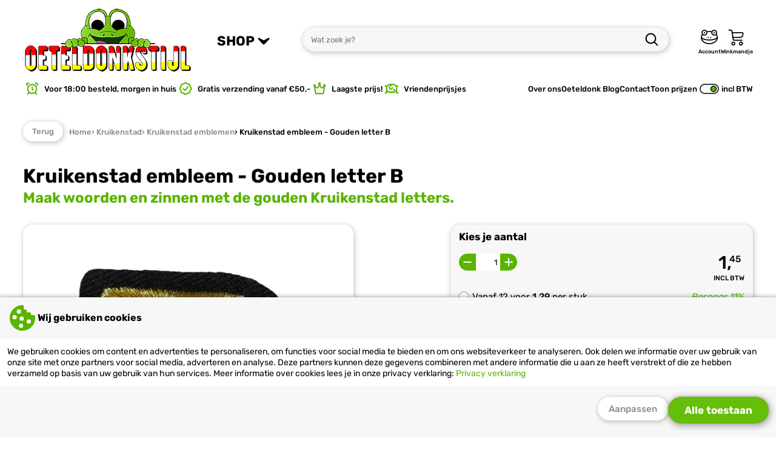

--- FILE ---
content_type: text/html; charset=UTF-8
request_url: https://www.oeteldonkstijl.nl/kruikenstad/kruikenstad-emblemen/kruikenstad-embleem-gouden-letter-b/
body_size: 30964
content:
<!DOCTYPE html>
<html lang="nl">
<head>
	<meta charset="utf-8" />
  <meta name="viewport" content="width=device-width, initial-scale=1, maximum-scale=1">
	<title>Kruikenstad embleem gouden letter B kopen? | Oeteldonkstijl</title>
	<meta name="description" content="Kruikenstad embleem gouden letter B online kopen ✔ Goedkoopste van de Benelux ✔ Direct uit voorraad leverbaar ✔ Voor 18:00 besteld, morgen in huis ✔">
	<meta name="author" content="Oeteldonkstijl">
	<meta name="keywords" content="">
	<meta name="robots" content="index,follow">
	<meta name="google-site-verification" content="7NKDeNaChqRmTp4vvWhoK-vtzGmCJ7ti0SORnQ5wig8">
              <meta name="facebook-domain-verification" content="kubatpwssm81q7dsj2ns8hvhc33xuz" />  
  <meta name="google-site-verification" content="xAmZgdn_rmpynmU4sDhVm5tOZmypTXLjFp2xBqIJHl0" />  
      <link rel="preload" as="font" href="/fonts/Rubik-Regular.woff2" type="font/woff2" crossorigin="anonymous">
  <link rel="preload" as="font" href="/fonts/Rubik-Italic.woff2" type="font/woff2" crossorigin="anonymous">
  <link rel="preload" as="font" href="/fonts/Rubik-Medium.woff2" type="font/woff2" crossorigin="anonymous">
  <link rel="preload" as="font" href="/fonts/Rubik-Bold.woff2" type="font/woff2" crossorigin="anonymous">  
            
    
        
    
      
	<link rel="stylesheet" href="/shared_code/styles.css?v=2" type="text/css" />
	<link rel="canonical" href="https://www.oeteldonkstijl.nl/oeteldonk-emblemen/oeteldonk-emblemen-alles/oeteldonk-embleem-gouden-letter-b/" />
				<meta property="og:site_name" content="Oeteldonkstijl" />
	<meta property="og:url" content="https://www.oeteldonkstijl.nl/oeteldonk-emblemen/oeteldonk-emblemen-alles/oeteldonk-embleem-gouden-letter-b/" />
	<meta property="og:title" content="Kruikenstad embleem gouden letter B kopen? | Oeteldonkstijl" />
	<meta property="og:description" content="Kruikenstad embleem gouden letter B online kopen ✔ Goedkoopste van de Benelux ✔ Direct uit voorraad leverbaar ✔ Voor 18:00 besteld, morgen in huis ✔" />
	<meta property="og:type" content="website">
	<meta property="og:locale" content="nl" />
	<meta property="og:image" content="https://www.oeteldonkstijl.nl/_Files_Products/1412-img_1-kruikenstad-embleem-gouden-letter-b-goedkoop.webp" />
	<link rel="apple-touch-icon" sizes="180x180" href="/_Favicons/apple-touch-icon.png" />
	<link rel="icon" type="image/png" href="/_Favicons/favicon-32x32.png" sizes="32x32" />
	<link rel="icon" type="image/png" href="/_Favicons/favicon-16x16.png" sizes="16x16" />
	<link rel="manifest" href="/_Favicons/site.webmanifest" />
	<link rel="mask-icon" href="/_Favicons/safari-pinned-tab.svg" color="#dc231e" />
	<link rel="shortcut icon" href="/_Favicons/favicon.ico" />
	<meta name="apple-mobile-web-app-title" content="Oeteldonkstijl" />
	<meta name="application-name" content="Oeteldonkstijl" />
	<meta name="msapplication-TileColor" content="#dc231e">
	<meta name="msapplication-config" content="/_Favicons/browserconfig.xml" />
	<meta name="theme-color" content="#dc231e" />
  
   
  <script> 
    // Define dataLayer and the gtag function.
    window.dataLayer = window.dataLayer || [];
    function gtag() { dataLayer.push(arguments); }
    // Set default consent
    gtag('consent', 'default', {
      'ad_storage': 'denied',
      'ad_user_data': 'denied',
      'ad_personalization': 'denied',
      'analytics_storage': 'denied'
    });
    // Set update consent
    gtag('consent', 'update', {
      'ad_storage': 'denied',
      'ad_user_data': 'denied',
      'ad_personalization': 'denied',
      'analytics_storage': 'denied'
    });
      </script>
  	</head>
<body><input id="menutoggle" type="checkbox">
<div id="scrolltrigger"></div>
<header>
  <div>
    <label class="labeltoggle" for="menutoggle" title="SHOP">
      <svg class="icon" viewBox="0 0 100 100">
  <path d="M75.71,54H24.29c-2.37,0-4.29-1.79-4.29-4s1.92-4,4.29-4h51.43c2.37,0,4.29,1.79,4.29,4s-1.92,4-4.29,4Z"/>
  <path d="M75.71,29H24.29c-2.37,0-4.29-1.79-4.29-4s1.92-4,4.29-4h51.43c2.37,0,4.29,1.79,4.29,4s-1.92,4-4.29,4Z"/>
  <path d="M75.71,79H24.29c-2.37,0-4.29-1.79-4.29-4s1.92-4,4.29-4h51.43c2.37,0,4.29,1.79,4.29,4s-1.92,4-4.29,4Z"/>
</svg>      <svg class="icon" viewBox="0 0 50 50">
  <path d="M15.98,18.16c-3.23-1.84-4.8.78-3.01,2.6l10.03,10.47c1.67,1.67,2.32,1.67,4,0l10.03-10.47c1.8-1.82.23-4.44-3.01-2.6l-9.02,4.86-9.02-4.86Z"/>
</svg>    </label>
    <figure onclick="location.href='/';">
      <img alt="Oeteldonkstijl" src="/_Images/logo.png" width="280" height="110" srcset="/_Images/logo.png 560w, /_Images/logo-sml.png 280w" sizes="(max-width: 980px) 140px, 280px" />
    </figure>
    <form id="form_srch" method="get" action="/search.php">
      <input id="srch_term" name="term" type="text" maxlength="40" pattern="[a-zA-Z0-9 \-]+" placeholder="Wat zoek je?">
      <button type="submit" title="Zoek">
        <svg class="icon" viewBox="0 0 100 100">
  <path d="M81.25,84.72c-.89,0-1.77-.34-2.45-1.01l-15.77-15.73c-5.02,3.96-11.36,6.32-18.23,6.32-16.27,0-29.51-13.24-29.51-29.51s13.24-29.51,29.51-29.51,29.51,13.24,29.51,29.51c0,6.9-2.38,13.26-6.36,18.29l15.76,15.71c1.36,1.35,1.36,3.55,0,4.91-.68.68-1.57,1.02-2.46,1.02ZM44.79,22.22c-12.44,0-22.57,10.12-22.57,22.57s10.12,22.57,22.57,22.57,22.57-10.12,22.57-22.57-10.12-22.57-22.57-22.57Z"/>
</svg>      </button>
    </form>
        <label onclick="location.href='/inloggen/'">
      <svg class="icon" viewBox="0 0 100 100">
  <path d="M90.53,34.88c1.61-2.51,2.55-5.49,2.55-8.68,0-8.88-7.22-16.1-16.1-16.1-6.01,0-11.25,3.31-14.02,8.19-4.16-.92-8.48-1.39-12.88-1.39s-8.71.47-12.88,1.39c-2.77-4.89-8.01-8.19-14.02-8.19-8.88,0-16.1,7.22-16.1,16.1,0,3.2.94,6.17,2.55,8.68-4.18,5.54-6.37,11.82-6.37,18.33,0,9.85,4.97,19.05,14,25.93,8.8,6.69,20.45,10.38,32.81,10.38s24.02-3.69,32.81-10.38c9.03-6.87,14-16.08,14-25.93,0-6.51-2.19-12.79-6.37-18.33ZM76.97,15.83c5.72,0,10.37,4.65,10.37,10.37s-4.65,10.37-10.37,10.37-10.37-4.65-10.37-10.37,4.65-10.37,10.37-10.37ZM23.18,15.83c5.72,0,10.37,4.65,10.37,10.37s-4.65,10.37-10.37,10.37-10.37-4.65-10.37-10.37,4.65-10.37,10.37-10.37ZM13.62,39.14c2.68,1.98,5.98,3.16,9.56,3.16,8.88,0,16.1-7.22,16.1-16.1,0-.83-.06-1.65-.19-2.45,3.56-.74,7.24-1.11,10.98-1.11s7.43.37,10.98,1.11c-.12.8-.19,1.62-.19,2.45,0,8.88,7.22,16.1,16.1,16.1,3.58,0,6.89-1.17,9.56-3.16,2.77,3.96,4.34,8.31,4.59,12.79-4.36,3.67-9.03,6.24-14.62,8.04-6.99,2.25-15.63,3.34-26.43,3.34s-19.44-1.09-26.43-3.34c-5.59-1.8-10.27-4.37-14.62-8.04.25-4.48,1.81-8.83,4.59-12.78ZM50.08,83.77c-19.63,0-36.08-10.3-40.13-24.01,3.64,2.4,7.54,4.24,11.95,5.66,7.56,2.43,16.78,3.61,28.18,3.61s20.62-1.18,28.18-3.61c4.41-1.42,8.31-3.26,11.95-5.66-4.05,13.72-20.5,24.01-40.13,24.01Z"/>
  <path d="M23.18,22.36c-2.09,0-3.79,1.72-3.79,3.84s1.7,3.84,3.79,3.84,3.79-1.72,3.79-3.84-1.7-3.84-3.79-3.84Z"/>
  <path d="M76.98,22.36c-2.09,0-3.79,1.72-3.79,3.84s1.7,3.84,3.79,3.84,3.79-1.72,3.79-3.84-1.7-3.84-3.79-3.84Z"/>
  <path d="M43.47,49.91c-1.79,0-3.25,1.47-3.25,3.29s1.46,3.29,3.25,3.29,3.25-1.47,3.25-3.29c0-1.82-1.46-3.29-3.25-3.29Z"/>
  <path d="M56.66,49.89c-1.81,0-3.27,1.48-3.27,3.31s1.47,3.31,3.27,3.31,3.27-1.48,3.27-3.31-1.47-3.31-3.27-3.31Z"/>
</svg>      <span>Account</span>
    </label>
        <label onclick="location.href='/shoppingcart.php'">
      <svg class="icon" viewBox="0 0 50 50">
  <path d="M16,48.5c-3,0-5.5-2.5-5.5-5.5s2.5-5.5,5.5-5.5,5.5,2.5,5.5,5.5-2.5,5.5-5.5,5.5ZM16,40.5c-1.4,0-2.5,1.1-2.5,2.5s1.1,2.5,2.5,2.5,2.5-1.1,2.5-2.5-1.1-2.5-2.5-2.5Z"/>
  <path d="M37,48.5c-3,0-5.5-2.5-5.5-5.5s2.5-5.5,5.5-5.5,5.5,2.5,5.5,5.5-2.5,5.5-5.5,5.5ZM37,40.5c-1.4,0-2.5,1.1-2.5,2.5s1.1,2.5,2.5,2.5,2.5-1.1,2.5-2.5-1.1-2.5-2.5-2.5Z"/>
  <path d="M43.7,13.3c-.8-1.1-2.2-1.8-3.7-1.8H14.2l-.3-1.8c-.4-2.9-3.1-5.3-6.1-5.3h-3.9c-.8,0-1.5.7-1.5,1.5s.7,1.5,1.5,1.5h3.9c1.5,0,2.9,1.3,3.1,2.7l2.9,20.1c.4,2.9,3.1,5.3,6.1,5.3h20c.8,0,1.5-.7,1.5-1.5s-.7-1.5-1.5-1.5h-20c-1.5,0-2.9-1.3-3.1-2.7l-.3-2.3h19.4c2.9,0,5.9-2.2,6.6-4.9l1.6-5.4c.5-1.4.3-2.9-.5-4ZM41.4,16.4l-1.6,5.4c-.4,1.4-2.2,2.7-3.8,2.7h-19.9l-1.4-10h25.3c.6,0,1.1.2,1.3.5.2.3.3.8,0,1.4Z"/>
</svg>      <span>Winkmandje</span>
          </label>
  </div>
</header>

<nav class="menu_shop">
  <label class="closetoggle" for="menutoggle"></label>
  <ul>
    	
      <label class="labeltoggle" for="menutoggle">
        <svg class="icon" viewBox="0 0 100 100">
  <path d="M70.83,74.31c-.89,0-1.78-.34-2.46-1.02l-18.38-18.38-18.38,18.38c-1.36,1.36-3.55,1.36-4.91,0-1.36-1.36-1.36-3.55,0-4.91l18.38-18.38-18.38-18.38c-1.36-1.36-1.36-3.55,0-4.91,1.36-1.36,3.55-1.36,4.91,0l18.38,18.38,18.38-18.38c1.36-1.36,3.55-1.36,4.91,0,1.36,1.36,1.36,3.55,0,4.91l-18.38,18.38,18.38,18.38c1.36,1.36,1.36,3.55,0,4.91-.68.68-1.57,1.02-2.46,1.02Z"/>
</svg>      </label>
      <li class="subtitle">Uitgelicht</li>
      	
                <li class="actv">
          <a href="/carnavalsjassen-en-boerenkielen/" title="Carnavalsjassen en boerenkiel">Carnavalsjassen en boerenkielen</a>
                                                <ul>
                                                                          <li class="actv">
                      <a href="/carnavalsjassen-en-boerenkielen/carnavalsjassen-heren/"><img src="/_Files_Categories/41-img-online-carnavalsjas-heren-kopen-THU.webp" alt="Carnavalsjassen heren" width="60" height="60" loading="lazy">Carnavalsjassen heren</a>  
                    </li>
                                                                                            <li>
                      <a href="/carnavalsjassen-en-boerenkielen/carnavalsjassen-dames/"><img src="/_Files_Categories/42-img-goedkope-dames-carnavalsjas-online-THU.webp" alt="Carnavalsjassen dames" width="60" height="60" loading="lazy">Carnavalsjassen dames</a>  
                    </li>
                                                                                            <li>
                      <a href="/carnavalsjassen-en-boerenkielen/boerenkielen/"><img src="/_Files_Categories/43-img-boerenkiel-en-jas-online-kopen-THU.webp" alt="Boerenkielen" width="60" height="60" loading="lazy">Boerenkielen</a>  
                    </li>
                                                                                            <li>
                      <a href="/carnavalsjassen-en-boerenkielen/bontjassen/"><img src="/_Files_Categories/57-img-online-bestellen-bonte-carnavalsjas-THU.webp" alt="Bontjassen" width="60" height="60" loading="lazy">Bontjassen</a>  
                    </li>
                                                </ul>
                        <div>
              <span>Carnavalsjassen en boerenkielen</span>
              <p>Vier jij je carnaval in het prachtige Oeteldonk? Onze Oetelonkse kielen een jasjes kunnen niet ontbreken bij een perfecte Oeteldonkse carnaval!</p>
            </div>
                    <img src="/_Files_Categories/11-img-carnavalsjassen-en-boerenkielen-online-kopen-SML.webp" alt="<br />
<b>Notice</b>:  Undefined index: title_menu_L1 in <b>/home/oetel/domains/oeteldonkstijl.nl/public_html/shared_sections/header.php</b> on line <b>116</b><br />
" width="80" height="80" loading="lazy">
        </li>
      	
                <li>
          <a href="/oeteldonk-emblemen/" title="Oeteldonk emblemen">Oeteldonk emblemen</a>
                                                <ul>
                                                                          <li class="actv">
                      <a href="/oeteldonk-emblemen/oeteldonk-emblemen-alles/"><img src="/_Files_Categories/31-img-nieuw-oeteldonk-emblemen-alles-algemeen-THU.jpg" alt="Oeteldonk emblemen" width="60" height="60" loading="lazy">Oeteldonk emblemen alles</a>  
                    </li>
                                                                                            <li>
                      <a href="/oeteldonk-emblemen/sterrenbeeld-oeteldonk-emblemen/"><img src="/_Files_Categories/40-img-carnaval-embleem-oeteldonk-embleem-THU.webp" alt="Sterrenbeeld Oeteldonk emblemen" width="60" height="60" loading="lazy">Sterrenbeeld Oeteldonk emblemen</a>  
                    </li>
                                                                                            <li>
                      <a href="/oeteldonk-emblemen/oeteldonk-emblemen_-fur/"><img src="/_Files_Categories/52-img-oeteldonkse-emblemen-fur-emblemen-kopen-THU.webp" alt="Oeteldonk emblemen; Fur" width="60" height="60" loading="lazy">Oeteldonk emblemen; Fur</a>  
                    </li>
                                                                                            <li>
                      <a href="/oeteldonk-emblemen/carnaval-emblemen-brabant/"><img src="/_Files_Categories/44-img-goedkoopste-brabantse-emblemen-kopen-THU.webp" alt="Carnaval emblemen Brabant" width="60" height="60" loading="lazy">Carnaval emblemen Brabant</a>  
                    </li>
                                                                                            <li>
                      <a href="/oeteldonk-emblemen/oeteldonk-emblemen_-rugemblemen/"><img src="/_Files_Categories/51-img-rugemblemen-oeteldonk-kopen-THU.webp" alt="Oeteldonk emblemen; Rugemblemen" width="60" height="60" loading="lazy">Oeteldonk emblemen; Rugemblemen</a>  
                    </li>
                                                                                            <li>
                      <a href="/oeteldonk-emblemen/emoji-emblemen/"><img src="/_Files_Categories/32-img-emoji-emblemen-oeteldonk-THU.webp" alt="Emoji emblemen" width="60" height="60" loading="lazy">Emoji emblemen</a>  
                    </li>
                                                                                            <li>
                      <a href="/oeteldonk-emblemen/oeteldonk-emblemen_-uitspraken/"><img src="/_Files_Categories/45-img-goedkope-oeteldonk-emblemen-kopen-THU.webp" alt="Oeteldonk emblemen; Uitspraken" width="60" height="60" loading="lazy">Oeteldonk emblemen; Uitspraken</a>  
                    </li>
                                                                                            <li>
                      <a href="/oeteldonk-emblemen/oeteldonk-emblemen_-letters/"><img src="/_Files_Categories/92-img-oeteldonk-emblemen-letters-online-kopen-THU.webp" alt="Oeteldonk emblemen; Letters" width="60" height="60" loading="lazy">Oeteldonk emblemen; Letters</a>  
                    </li>
                                                                                            <li>
                      <a href="/oeteldonk-emblemen/oeteldonk-emblemen_-cijfers/"><img src="/_Files_Categories/122-img-cijfers-categorie-definitie-oeteldonk-THU.webp" alt="Oeteldonk emblemen; Cijfers" width="60" height="60" loading="lazy">Oeteldonk emblemen; Cijfers</a>  
                    </li>
                                                                                            <li>
                      <a href="/oeteldonk-emblemen/oeteldonk-emblemen-designwedstrijd/"><img src="/_Files_Categories/93-img-oeteldonk-emblemen-designwedstrijd-kopen-THU.webp" alt="Oeteldonk emblemen designwedstrijd" width="60" height="60" loading="lazy">Oeteldonk emblemen designwedstrijd</a>  
                    </li>
                                                                                            <li>
                      <a href="/oeteldonk-emblemen/oeteldonk-emblemen_-strass-applicaties/"><img src="/_Files_Categories/123-img-oeteldonk-emblemen_-strass-applicaties-THU.webp" alt="Oeteldonk emblemen; Strass applicaties" width="60" height="60" loading="lazy">Oeteldonk emblemen; Strass applicaties</a>  
                    </li>
                                                                                            <li>
                      <a href="/oeteldonk-emblemen/oeteldonk-emblemen_-eigen-ontwerp/"><img src="/_Files_Categories/33-img-custom-oeteldonk-emblemen-kopen-eigen-embleem-THU.webp" alt="Oeteldonk emblemen; eigen ontwerp" width="60" height="60" loading="lazy">Oeteldonk emblemen; eigen ontwerp</a>  
                    </li>
                                                </ul>
                        <div>
              <span>Oeteldonk emblemen</span>
              <p>Oeteldonk emblemen zijn een zeer belangrijk onderdeel van carnavalskleding in Den Bosch! Bij Oeteldonkstijl koop je de leukste designs tegen de allerlaagste prijzen!</p>
            </div>
                    <img src="/_Files_Categories/1-img-oeteldonk-emblemen-kopen-SML.webp" alt="<br />
<b>Notice</b>:  Undefined index: title_menu_L1 in <b>/home/oetel/domains/oeteldonkstijl.nl/public_html/shared_sections/header.php</b> on line <b>116</b><br />
" width="80" height="80" loading="lazy">
        </li>
      	
                <li>
          <a href="/oeteldonkse-kleding/" title="Oeteldonkse kleding">Oeteldonkse kleding</a>
                                                <ul>
                                                                          <li class="actv">
                      <a href="/oeteldonkse-kleding/oeteldonk-jasjes/"><img src="/_Files_Categories/149-img-oeteldonk-jasjes-THU.webp" alt="Oeteldonk jasjes" width="60" height="60" loading="lazy">Oeteldonk jasjes</a>  
                    </li>
                                                                                            <li>
                      <a href="/oeteldonkse-kleding/oeteldonk-sjaals/"><img src="/_Files_Categories/34-img-gebreide-oeteldonk-sjaal-THU.webp" alt="Oeteldonk sjaals" width="60" height="60" loading="lazy">Oeteldonk sjaals</a>  
                    </li>
                                                                                            <li>
                      <a href="/oeteldonkse-kleding/oeteldonk-handschoenen/"><img src="/_Files_Categories/61-img-oeteldonk-handschoenen-kopen-THU.webp" alt="Oeteldonk handschoenen" width="60" height="60" loading="lazy">Oeteldonk handschoenen</a>  
                    </li>
                                                                                            <li>
                      <a href="/oeteldonkse-kleding/oeteldonk-mutsen/"><img src="/_Files_Categories/60-img-oeteldonk-mutsen-THU.webp" alt="Oeteldonk mutsen" width="60" height="60" loading="lazy">Oeteldonk mutsen</a>  
                    </li>
                                                                                            <li>
                      <a href="/oeteldonkse-kleding/oeteldonk-broches-speldjes/"><img src="/_Files_Categories/35-img-oeteldonkse-broches-en-speldjes-online-THU.jpg" alt="Oeteldonk broches & speldjes" width="60" height="60" loading="lazy">Oeteldonk broches & speldjes</a>  
                    </li>
                                                                                            <li>
                      <a href="/oeteldonkse-kleding/oeteldonk-hoeden-oeteldonkse-tassen/"><img src="/_Files_Categories/36-img-oeteldonk-hoeden-en-tassen-online-THU.jpg" alt="Oeteldonk hoeden & Oeteldonkse tassen" width="60" height="60" loading="lazy">Oeteldonk hoeden & Oeteldonkse tassen</a>  
                    </li>
                                                                                            <li>
                      <a href="/oeteldonkse-kleding/oeteldonk-fournituren/"><img src="/_Files_Categories/146-img-oeteldonk-fournituren-THU.jpg" alt="Oeteldonk fournituren" width="60" height="60" loading="lazy">Oeteldonk fournituren</a>  
                    </li>
                                                                                            <li>
                      <a href="/oeteldonkse-kleding/oeteldonk-brillen-haarbanden/"><img src="/_Files_Categories/37-img-oeteldonk-brillen-en-haarbanden-online-THU.png" alt="Oeteldonk brillen & haarbanden" width="60" height="60" loading="lazy">Oeteldonk brillen & haarbanden</a>  
                    </li>
                                                                                            <li>
                      <a href="/oeteldonkse-kleding/oeteldonk-sieraden/"><img src="/_Files_Categories/38-img-oeteldonk-sieraden-kopen-THU.webp" alt="Oeteldonk sieraden" width="60" height="60" loading="lazy">Oeteldonk sieraden</a>  
                    </li>
                                                                                            <li>
                      <a href="/oeteldonkse-kleding/oeteldonk-kleding-overig/"><img src="/_Files_Categories/39-img-oeteldonk-kleding-overig-online-THU.jpg" alt="Oeteldonk kleding overig" width="60" height="60" loading="lazy">Oeteldonk kleding overig</a>  
                    </li>
                                                                                            <li>
                      <a href="/oeteldonkse-kleding/oeteldonk-shirts/"><img src="/_Files_Categories/62-img-dorusshirt-oeteldonk-kleding-THU.webp" alt="Oeteldonk shirts" width="60" height="60" loading="lazy">Oeteldonk shirts</a>  
                    </li>
                                                                                            <li>
                      <a href="/oeteldonkse-kleding/oeteldonk-truien/"><img src="/_Files_Categories/63-img-oeteldonk-truien-online-kopen-THU.webp" alt="Oeteldonk truien" width="60" height="60" loading="lazy">Oeteldonk truien</a>  
                    </li>
                                                                                            <li>
                      <a href="/oeteldonkse-kleding/oeteldonk-decoratie/"><img src="/_Files_Categories/88-img-oeteldonk-decoratie-online-THU.webp" alt="Oeteldonk decoratie" width="60" height="60" loading="lazy">Oeteldonk decoratie</a>  
                    </li>
                                                                        <li class="more">
                      <a href="/oeteldonkse-kleding/" title="Oeteldonkse kleding">
                        <svg class="icon" viewBox="0 0 100 100">    
  <path d="M53.47,74.31c.89,0,1.78-.34,2.46-1.02l20.83-20.83.03-.03s0,0,0,0c0,0,0,0,0,0,.32-.32.56-.7.72-1.09.17-.41.26-.85.26-1.32h0v-.02h0v-.02s0,0,0,0c0-.47-.1-.91-.26-1.32-.13-.31-.3-.6-.52-.87,0,0,0,0,0,0,0,0,0,0,0,0h0s0,0,0,0c0,0,0,0,0,0,0,0,0,0,0,0,0,0,0,0,0,0,0,0,0,0,0,0,0,0,0,0,0,0,0,0,0,0,0,0,0,0,0,0,0,0,0,0,0,0,0,0h0s0,0,0,0h0s0,0,0,0c0,0,0,0,0,0,0,0,0,0,0,0,0,0,0,0,0,0,0,0,0,0,0,0,0,0,0,0,0,0,0,0,0,0,0,0,0,0,0,0,0,0,0,0,0,0,0,0,0,0,0,0,0,0,0,0,0,0,0,0,0,0,0,0,0,0,0,0,0,0,0,0,0,0,0,0,0,0,0,0,0,0,0,0,0,0,0,0,0,0,0,0,0,0,0,0h0s0,0,0,0c0,0,0,0,0,0,0,0,0,0,0,0h0s0,0,0,0c0,0,0,0,0,0,0,0,0,0,0,0,0,0,0,0,0,0,0,0,0,0,0,0,0,0,0,0,0,0,0,0,0,0,0,0,0,0,0,0,0,0,0,0,0,0,0,0,0,0,0,0,0,0,0,0,0,0,0,0,0,0,0,0,0,0,0,0,0,0,0,0h0s0,0,0,0c0,0,0,0,0,0,0,0,0,0,0,0s0,0,0,0c0,0,0,0,0,0h0s0,0,0,0h0s0,0,0,0h0s-.02-.02-.03-.03l-20.83-20.83c-1.36-1.36-3.55-1.36-4.91,0-1.36,1.36-1.36,3.55,0,4.91l14.91,14.91H25.69c-1.92,0-3.47,1.55-3.47,3.47s1.55,3.47,3.47,3.47h40.23s-14.91,14.91-14.91,14.91c-1.36,1.36-1.36,3.55,0,4.91.68.68,1.57,1.02,2.46,1.02Z"/>
</svg>Bekijk alles</a>  
                    </li>
                                                </ul>
                        <div>
              <span>Oeteldonkse kleding</span>
              <p>Carnaval in Den Bosch? Dan ben je bij ons aan het juiste adres voor al je Oeteldonkse kleding en Oeteldonk accessoires!</p>
            </div>
                    <img src="/_Files_Categories/3-img-goedkope-oeteldonk-kleding-kopen-SML.webp" alt="<br />
<b>Notice</b>:  Undefined index: title_menu_L1 in <b>/home/oetel/domains/oeteldonkstijl.nl/public_html/shared_sections/header.php</b> on line <b>116</b><br />
" width="80" height="80" loading="lazy">
        </li>
      	
                <li>
          <a href="/kruikenstad/" title="Kruikenstad">Kruikenstad</a>
                                                <ul>
                                                                          <li class="actv">
                      <a href="/kruikenstad/kruikenstad-jasjes/"><img src="/_Files_Categories/150-img-kruikenstad-jasjes-THU.webp" alt="Kruikenstad jasjes" width="60" height="60" loading="lazy">Kruikenstad jasjes</a>  
                    </li>
                                                                                            <li>
                      <a href="/kruikenstad/kruikenstad-kleding/"><img src="/_Files_Categories/46-img-kruikenstad-kleding-kopen-tilburg-THU.webp" alt="Kruikenstad kleding" width="60" height="60" loading="lazy">Kruikenstad kleding</a>  
                    </li>
                                                                                            <li>
                      <a href="/kruikenstad/kruikenstad-emblemen/"><img src="/_Files_Categories/47-img-kruikenstad-emblemen-tilburg-kopen-THU.webp" alt="Kruikenstad emblemen" width="60" height="60" loading="lazy">Kruikenstad emblemen</a>  
                    </li>
                                                                                            <li>
                      <a href="/kruikenstad/kruikenstad-sterrenbeeld-emblemen/"><img src="/_Files_Categories/48-img-emblemen-kruikenstad-kopen-goedkoop-THU.webp" alt="Kruikenstad sterrenbeeld emblemen" width="60" height="60" loading="lazy">Kruikenstad sterrenbeeld emblemen</a>  
                    </li>
                                                                                            <li>
                      <a href="/kruikenstad/kruikenstad-uitspraken-emblemen/"><img src="/_Files_Categories/49-img-kruikenstad-emblemen-kopen-goedkoop-THU.webp" alt="Kruikenstad uitspraken emblemen" width="60" height="60" loading="lazy">Kruikenstad uitspraken emblemen</a>  
                    </li>
                                                                                            <li>
                      <a href="/kruikenstad/kruikenstad-artikelen/"><img src="/_Files_Categories/50-img-kruikenstad-kleding-kopen-goedkoop-THU.webp" alt="Kruikenstad artikelen" width="60" height="60" loading="lazy">Kruikenstad artikelen</a>  
                    </li>
                                                                                            <li>
                      <a href="/kruikenstad/kruikenstad-sieraden/"><img src="/_Files_Categories/124-img-kruikenstad-sieraden-THU.webp" alt="Kruikenstad sieraden" width="60" height="60" loading="lazy">Kruikenstad sieraden</a>  
                    </li>
                                                                                            <li>
                      <a href="/kruikenstad/kruikenstad-broches-speldjes/"><img src="/_Files_Categories/144-img-kruikenstad-broches-speldjes-THU.webp" alt="Kruikenstad broches & speldjes" width="60" height="60" loading="lazy">Kruikenstad broches & speldjes</a>  
                    </li>
                                                                                            <li>
                      <a href="/kruikenstad/kruikenstad-fournituren/"><img src="/_Files_Categories/147-img-fournituren-THU.jpg" alt="Kruikenstad fournituren" width="60" height="60" loading="lazy">Kruikenstad fournituren</a>  
                    </li>
                                                                                            <li>
                      <a href="/kruikenstad/kruikenstad-kleding-kinderen/"><img src="/_Files_Categories/145-img-kruikenstad-kleding-kinderen-THU.webp" alt="Kruikenstad kleding kinderen" width="60" height="60" loading="lazy">Kruikenstad kleding kinderen</a>  
                    </li>
                                                                                            <li>
                      <a href="/kruikenstad/kruikenstad-emblemen-designwedstrijd/"><img src="/_Files_Categories/126-img-kruikenstad-designwedstrijd-THU.webp" alt="Kruikenstad emblemen designwedstrijd" width="60" height="60" loading="lazy">Kruikenstad emblemen designwedstrijd</a>  
                    </li>
                                                                                            <li>
                      <a href="/kruikenstad/kruikenstad-emblemen_-eigen-ontwerp/"><img src="/_Files_Categories/106-img-kruikenstad-emblemen--eigen-ontwerp-THU.webp" alt="Kruikenstad emblemen; eigen ontwerp" width="60" height="60" loading="lazy">Kruikenstad emblemen; eigen ontwerp</a>  
                    </li>
                                                </ul>
                        <div>
              <span>Kruikenstad</span>
              <p>Ruim assortiment aan Kruikenstad artikelen, alles voor carnaval in Kruikenstad! Van dorustruien tot originele sterrenbeeld emblemen, je vindt het hier allemaal!</p>
            </div>
                    <img src="/_Files_Categories/13-img-kruikenstad-carnaval-tilburg-emblemen-SML.webp" alt="<br />
<b>Notice</b>:  Undefined index: title_menu_L1 in <b>/home/oetel/domains/oeteldonkstijl.nl/public_html/shared_sections/header.php</b> on line <b>116</b><br />
" width="80" height="80" loading="lazy">
        </li>
      	
                <li>
          <a href="/lampegat/" title="Lampegat">Lampegat</a>
                                                <ul>
                                                                          <li class="actv">
                      <a href="/lampegat/lampegat-jasjes/"><img src="/_Files_Categories/151-img-lampegat-jasjes-THU.jpg" alt="Lampegat jasjes" width="60" height="60" loading="lazy">Lampegat jasjes</a>  
                    </li>
                                                                                            <li>
                      <a href="/lampegat/lampegat-kleding/"><img src="/_Files_Categories/115-img-lampegat-kleding-THU.webp" alt="Lampegat kleding" width="60" height="60" loading="lazy">Lampegat kleding</a>  
                    </li>
                                                                                            <li>
                      <a href="/lampegat/lampegat-accessoires/"><img src="/_Files_Categories/116-img-lampegat-THU.webp" alt="Lampegat accessoires" width="60" height="60" loading="lazy">Lampegat accessoires</a>  
                    </li>
                                                                                            <li>
                      <a href="/lampegat/lampegat-emblemen/"><img src="/_Files_Categories/118-img-lampegat-emblemen-kopen-THU.webp" alt="Lampegat emblemen" width="60" height="60" loading="lazy">Lampegat emblemen</a>  
                    </li>
                                                                                            <li>
                      <a href="/lampegat/lampegat-sterrenbeeld-emblemen/"><img src="/_Files_Categories/120-img-lampegat-sterrenbeeld-emblemen-kopen-THU.webp" alt="Lampegat sterrenbeeld emblemen" width="60" height="60" loading="lazy">Lampegat sterrenbeeld emblemen</a>  
                    </li>
                                                                                            <li>
                      <a href="/lampegat/lampegat-broches-speldjes/"><img src="/_Files_Categories/155-img-lampegat-broches-speldjes-THU.png" alt="Lampegat broches & speldjes" width="60" height="60" loading="lazy">Lampegat broches & speldjes</a>  
                    </li>
                                                </ul>
                        <div>
              <span>Lampegat</span>
              <p></p>
            </div>
                    <img src="/_Files_Categories/30-img-artikelen-lampegat-SML.webp" alt="<br />
<b>Notice</b>:  Undefined index: title_menu_L1 in <b>/home/oetel/domains/oeteldonkstijl.nl/public_html/shared_sections/header.php</b> on line <b>116</b><br />
" width="80" height="80" loading="lazy">
        </li>
      	
                <li>
          <a href="/kielegat/" title="Kielegat">Kielegat</a>
                                                <ul>
                                                                          <li class="actv">
                      <a href="/kielegat/kielegat-jasjes/"><img src="/_Files_Categories/152-img-kielegat-jasjes-THU.jpg" alt="Kielegat jasjes" width="60" height="60" loading="lazy">Kielegat jasjes</a>  
                    </li>
                                                                                            <li>
                      <a href="/kielegat/kielegat-kleding/"><img src="/_Files_Categories/113-img-kielegat-kleding-kopen-THU.webp" alt="Kielegat kleding" width="60" height="60" loading="lazy">Kielegat kleding</a>  
                    </li>
                                                                                            <li>
                      <a href="/kielegat/kielegat-accessoires/"><img src="/_Files_Categories/114-img-kielegat-oranje-rood-artikelen-THU.webp" alt="Kielegat accessoires" width="60" height="60" loading="lazy">Kielegat accessoires</a>  
                    </li>
                                                                                            <li>
                      <a href="/kielegat/kielegat-emblemen/"><img src="/_Files_Categories/119-img-kielegat-emblemen-kopen-THU.webp" alt="Kielegat emblemen" width="60" height="60" loading="lazy">Kielegat emblemen</a>  
                    </li>
                                                                                            <li>
                      <a href="/kielegat/kielegat-sterrenbeeld-emblemen/"><img src="/_Files_Categories/121-img-kielegat-sterrenbeeld-emblemen-kopen-THU.webp" alt="Kielegat sterrenbeeld emblemen" width="60" height="60" loading="lazy">Kielegat sterrenbeeld emblemen</a>  
                    </li>
                                                                                            <li>
                      <a href="/kielegat/kielegat-broches-speldjes/"><img src="/_Files_Categories/156-img-kielegat-broches-speldjes-THU.png" alt="Kielegat broches & speldjes" width="60" height="60" loading="lazy">Kielegat broches & speldjes</a>  
                    </li>
                                                </ul>
                        <div>
              <span>Kielegat</span>
              <p></p>
            </div>
                    <img src="/_Files_Categories/29-img-kielegat-artikelen-rood-oranje-SML.webp" alt="<br />
<b>Notice</b>:  Undefined index: title_menu_L1 in <b>/home/oetel/domains/oeteldonkstijl.nl/public_html/shared_sections/header.php</b> on line <b>116</b><br />
" width="80" height="80" loading="lazy">
        </li>
      	
                <li>
          <a href="/vastelaovend/" title="Vastelaovend">Vastelaovend</a>
                                                <ul>
                                                                          <li class="actv">
                      <a href="/vastelaovend/vastelaovend-jasjes/"><img src="/_Files_Categories/153-img-vastelaovend-jasjes-THU.png" alt="Vastelaovend jasjes" width="60" height="60" loading="lazy">Vastelaovend jasjes</a>  
                    </li>
                                                                                            <li>
                      <a href="/vastelaovend/vastelaovend-kleding/"><img src="/_Files_Categories/140-img-vastelaovend-THU.jpg" alt="Vastelaovend kleding" width="60" height="60" loading="lazy">Vastelaovend kleding</a>  
                    </li>
                                                                                            <li>
                      <a href="/vastelaovend/vastelaovend-accessoires/"><img src="/_Files_Categories/141-img-vastelaovend-accessoires-THU.jpg" alt="Vastelaovend accessoires" width="60" height="60" loading="lazy">Vastelaovend accessoires</a>  
                    </li>
                                                </ul>
                        <div>
              <span>Vastelaovend</span>
              <p></p>
            </div>
                    <img src="/_Files_Categories/139-img-vastelaovend-bestellen-SML.jpg" alt="<br />
<b>Notice</b>:  Undefined index: title_menu_L1 in <b>/home/oetel/domains/oeteldonkstijl.nl/public_html/shared_sections/header.php</b> on line <b>116</b><br />
" width="80" height="80" loading="lazy">
        </li>
      	
                <li>
          <a href="/blauw-geel/" title="Blauw - geel">Blauw - geel</a>
                                                <ul>
                                                                          <li class="actv">
                      <a href="/blauw-geel/blauw-geel-jasjes/"><img src="/_Files_Categories/154-img-blauw-geel-jasjes-THU.webp" alt="Blauw - geel jasjes" width="60" height="60" loading="lazy">Blauw - geel jasjes</a>  
                    </li>
                                                                                            <li>
                      <a href="/blauw-geel/blauw-geel-kleding/"><img src="/_Files_Categories/136-img-blauw-geel-THU.png" alt="Blauw - geel kleding" width="60" height="60" loading="lazy">Blauw - geel kleding</a>  
                    </li>
                                                                                            <li>
                      <a href="/blauw-geel/blauw-geel-accessoires/"><img src="/_Files_Categories/137-img-blauw-geel-accessoires-THU.jpg" alt="Blauw - geel accessoires" width="60" height="60" loading="lazy">Blauw - geel accessoires</a>  
                    </li>
                                                                                            <li>
                      <a href="/blauw-geel/blauw-geel-emblemen/"><img src="/_Files_Categories/134-img-blauw-geel-emblemen-THU.jpg" alt="Blauw - geel emblemen" width="60" height="60" loading="lazy">Blauw - geel emblemen</a>  
                    </li>
                                                </ul>
                        <div>
              <span>Blauw - geel</span>
              <p>Vier carnaval in blauw-geel met onze feestelijke kleding en accessoires voor een kleurrijke en vrolijke uitstraling!</p>
            </div>
                    <img src="/_Files_Categories/131-img-blauw-gele-artikelen-kopen-SML.jpg" alt="<br />
<b>Notice</b>:  Undefined index: title_menu_L1 in <b>/home/oetel/domains/oeteldonkstijl.nl/public_html/shared_sections/header.php</b> on line <b>116</b><br />
" width="80" height="80" loading="lazy">
        </li>
      	
                <li>
          <a href="/carnaval-accessoires/" title="Carnaval accessoires">Carnaval accessoires</a>
                                                <ul>
                                                                          <li class="actv">
                      <a href="/carnaval-accessoires/halloween-schmink/"><img src="/_Files_Categories/65-img-goedkope-halloweeen-schmink-kopen-THU.webp" alt="Halloween schmink" width="60" height="60" loading="lazy">Halloween schmink</a>  
                    </li>
                                                                                            <li>
                      <a href="/carnaval-accessoires/halloween-lenzen/"><img src="/_Files_Categories/66-img-halloween-lenzen-bestellen-THU.jpg" alt="Halloween lenzen" width="60" height="60" loading="lazy">Halloween lenzen</a>  
                    </li>
                                                                                            <li>
                      <a href="/carnaval-accessoires/nepbloed/"><img src="/_Files_Categories/105-img-nepbloed-online-bestellen-THU.webp" alt="Nepbloed" width="60" height="60" loading="lazy">Nepbloed</a>  
                    </li>
                                                                                            <li>
                      <a href="/carnaval-accessoires/halloween-maskers/"><img src="/_Files_Categories/109-img-halloween-maskers-goedkoop-THU.jpg" alt="Halloween maskers" width="60" height="60" loading="lazy">Halloween maskers</a>  
                    </li>
                                                                                            <li>
                      <a href="/carnaval-accessoires/schmink-algemeen/"><img src="/_Files_Categories/64-img-goedkope-schmink-kopen-THU.webp" alt="Schmink algemeen" width="60" height="60" loading="lazy">Schmink algemeen</a>  
                    </li>
                                                                                            <li>
                      <a href="/carnaval-accessoires/kleurlenzen/"><img src="/_Files_Categories/67-img-kleurlenzen-bestellen-THU.jpg" alt="Kleurlenzen" width="60" height="60" loading="lazy">Kleurlenzen</a>  
                    </li>
                                                                                            <li>
                      <a href="/carnaval-accessoires/pruiken-carnaval/"><img src="/_Files_Categories/68-img-pruiken-carnaval-THU.webp" alt="Pruiken carnaval" width="60" height="60" loading="lazy">Pruiken carnaval</a>  
                    </li>
                                                                                            <li>
                      <a href="/carnaval-accessoires/carnaval-accessoiresets/"><img src="/_Files_Categories/94-img-carnaval-accessoires-THU.webp" alt="Carnaval accessoiresets" width="60" height="60" loading="lazy">Carnaval accessoiresets</a>  
                    </li>
                                                                                            <li>
                      <a href="/carnaval-accessoires/venetiaanse-maskers/"><img src="/_Files_Categories/69-img-goedkope-venetiaanse-maskers-kopen-THU.webp" alt="Venetiaanse maskers" width="60" height="60" loading="lazy">Venetiaanse maskers</a>  
                    </li>
                                                                                            <li>
                      <a href="/carnaval-accessoires/nep-tattoos/"><img src="/_Files_Categories/89-img-nep-tattoos-kopen-THU.webp" alt="Nep tattoos" width="60" height="60" loading="lazy">Nep tattoos</a>  
                    </li>
                                                                                            <li>
                      <a href="/carnaval-accessoires/carnavalshandschoenen/"><img src="/_Files_Categories/90-img-carnavalshandschoenen-bestellen-THU.jpg" alt="Carnavalshandschoenen" width="60" height="60" loading="lazy">Carnavalshandschoenen</a>  
                    </li>
                                                                                            <li>
                      <a href="/carnaval-accessoires/bandanas/"><img src="/_Files_Categories/91-img-bandana-kopen-THU.webp" alt="Bandanas" width="60" height="60" loading="lazy">Bandanas</a>  
                    </li>
                                                                                            <li>
                      <a href="/carnaval-accessoires/epauletten/"><img src="/_Files_Categories/95-img-epauletten-kopen-carnaval-THU.webp" alt="Epauletten" width="60" height="60" loading="lazy">Epauletten</a>  
                    </li>
                                                                        <li class="more">
                      <a href="/carnaval-accessoires/" title="Carnaval accessoires">
                        <svg class="icon" viewBox="0 0 100 100">    
  <path d="M53.47,74.31c.89,0,1.78-.34,2.46-1.02l20.83-20.83.03-.03s0,0,0,0c0,0,0,0,0,0,.32-.32.56-.7.72-1.09.17-.41.26-.85.26-1.32h0v-.02h0v-.02s0,0,0,0c0-.47-.1-.91-.26-1.32-.13-.31-.3-.6-.52-.87,0,0,0,0,0,0,0,0,0,0,0,0h0s0,0,0,0c0,0,0,0,0,0,0,0,0,0,0,0,0,0,0,0,0,0,0,0,0,0,0,0,0,0,0,0,0,0,0,0,0,0,0,0,0,0,0,0,0,0,0,0,0,0,0,0h0s0,0,0,0h0s0,0,0,0c0,0,0,0,0,0,0,0,0,0,0,0,0,0,0,0,0,0,0,0,0,0,0,0,0,0,0,0,0,0,0,0,0,0,0,0,0,0,0,0,0,0,0,0,0,0,0,0,0,0,0,0,0,0,0,0,0,0,0,0,0,0,0,0,0,0,0,0,0,0,0,0,0,0,0,0,0,0,0,0,0,0,0,0,0,0,0,0,0,0,0,0,0,0,0,0h0s0,0,0,0c0,0,0,0,0,0,0,0,0,0,0,0h0s0,0,0,0c0,0,0,0,0,0,0,0,0,0,0,0,0,0,0,0,0,0,0,0,0,0,0,0,0,0,0,0,0,0,0,0,0,0,0,0,0,0,0,0,0,0,0,0,0,0,0,0,0,0,0,0,0,0,0,0,0,0,0,0,0,0,0,0,0,0,0,0,0,0,0,0h0s0,0,0,0c0,0,0,0,0,0,0,0,0,0,0,0s0,0,0,0c0,0,0,0,0,0h0s0,0,0,0h0s0,0,0,0h0s-.02-.02-.03-.03l-20.83-20.83c-1.36-1.36-3.55-1.36-4.91,0-1.36,1.36-1.36,3.55,0,4.91l14.91,14.91H25.69c-1.92,0-3.47,1.55-3.47,3.47s1.55,3.47,3.47,3.47h40.23s-14.91,14.91-14.91,14.91c-1.36,1.36-1.36,3.55,0,4.91.68.68,1.57,1.02,2.46,1.02Z"/>
</svg>Bekijk alles</a>  
                    </li>
                                                </ul>
                        <div>
              <span>Carnaval accessoires</span>
              <p>Carnaval accessoires zijn onmisbaar bij het uitzoeken van je favoriete carnavals outfit!</p>
            </div>
                    <img src="/_Files_Categories/18-img-goedkope-carnaval-accessoires-SML.webp" alt="<br />
<b>Notice</b>:  Undefined index: title_menu_L1 in <b>/home/oetel/domains/oeteldonkstijl.nl/public_html/shared_sections/header.php</b> on line <b>116</b><br />
" width="80" height="80" loading="lazy">
        </li>
      	
                <li>
          <a href="/pride/" title="Pride">Pride</a>
                                                <ul>
                                                                          <li class="actv">
                      <a href="/pride/pride-kleding/"><img src="/_Files_Categories/70-img-pride-kleding-kopen-THU.webp" alt="Pride kleding" width="60" height="60" loading="lazy">Pride kleding</a>  
                    </li>
                                                                                            <li>
                      <a href="/pride/pride-accessoires/"><img src="/_Files_Categories/71-img-goedkope-pride-accessoires-THU.webp" alt="Pride accessoires" width="60" height="60" loading="lazy">Pride accessoires</a>  
                    </li>
                                                                                            <li>
                      <a href="/pride/pride-decoratie/"><img src="/_Files_Categories/72-img-pride-decoratie-kopen-goedkoop-THU.webp" alt="Pride decoratie" width="60" height="60" loading="lazy">Pride decoratie</a>  
                    </li>
                                                </ul>
                        <div>
              <span>Pride</span>
              <p>In deze categorie vind je alle benodigdheden om het maximale uit de pride te halen. Van pride kleding tot pride decoratie, niet is te gek! Bestel je op werkdagen voor 18:00 ontvang je jouw pride artikelen de volgende dag al in huis! </p>
            </div>
                    <img src="/_Files_Categories/20-img-pride-artikelen-kopen-SML.webp" alt="<br />
<b>Notice</b>:  Undefined index: title_menu_L1 in <b>/home/oetel/domains/oeteldonkstijl.nl/public_html/shared_sections/header.php</b> on line <b>116</b><br />
" width="80" height="80" loading="lazy">
        </li>
      	
                <li>
          <a href="/roze/" title="Roze">Roze</a>
                                                <ul>
                                                                          <li class="actv">
                      <a href="/roze/roze-kleding/"><img src="/_Files_Categories/73-img-roze-kleding-goedkoop-kopen-THU.webp" alt="Roze kleding" width="60" height="60" loading="lazy">Roze kleding</a>  
                    </li>
                                                                                            <li>
                      <a href="/roze/roze-accessoires/"><img src="/_Files_Categories/74-img-goedkope-rode-accessoires-kopen-THU.webp" alt="Roze accessoires" width="60" height="60" loading="lazy">Roze accessoires</a>  
                    </li>
                                                                                            <li>
                      <a href="/roze/roze-decoratie/"><img src="/_Files_Categories/75-img-rozedeco-THU.webp" alt="Roze decoratie" width="60" height="60" loading="lazy">Roze decoratie</a>  
                    </li>
                                                </ul>
                        <div>
              <span>Roze</span>
              <p>Bij Oeteldonkstijl bieden wij een ruim assortiment aan roze artikelen tegen een scherpe prijs. Bestel je op werkdagen voor 18:00 heb je jouw roze versiering de volgende dag in huis!</p>
            </div>
                    <img src="/_Files_Categories/21-img-goedkope-roze-artikelen-kopen-SML.webp" alt="<br />
<b>Notice</b>:  Undefined index: title_menu_L1 in <b>/home/oetel/domains/oeteldonkstijl.nl/public_html/shared_sections/header.php</b> on line <b>116</b><br />
" width="80" height="80" loading="lazy">
        </li>
      	
                <li>
          <a href="/oranje/" title="Oranje">Oranje</a>
                                                <ul>
                                                                          <li class="actv">
                      <a href="/oranje/oranje-kleding/"><img src="/_Files_Categories/78-img-oranje-kleding-kopen-THU.webp" alt="Oranje kleding" width="60" height="60" loading="lazy">Oranje kleding</a>  
                    </li>
                                                                                            <li>
                      <a href="/oranje/oranje-accessoires/"><img src="/_Files_Categories/79-img-oranje-accessoires-THU.webp" alt="Oranje accessoires" width="60" height="60" loading="lazy">Oranje accessoires</a>  
                    </li>
                                                                                            <li>
                      <a href="/oranje/oranje-decoratie/"><img src="/_Files_Categories/80-img-oranje-decoratie-THU.webp" alt="Oranje decoratie" width="60" height="60" loading="lazy">Oranje decoratie</a>  
                    </li>
                                                                                            <li>
                      <a href="/oranje/koningsdag-kleding/"><img src="/_Files_Categories/102-img-goedkope-koningsdag-kleding-THU.webp" alt="Koningsdag kleding" width="60" height="60" loading="lazy">Koningsdag kleding</a>  
                    </li>
                                                                                            <li>
                      <a href="/oranje/koningsdag-accessoires/"><img src="/_Files_Categories/103-img-koningsdag-accessoires-online-bestellen-THU.webp" alt="Koningsdag accessoires" width="60" height="60" loading="lazy">Koningsdag accessoires</a>  
                    </li>
                                                                                            <li>
                      <a href="/oranje/koningsdag-versiering/"><img src="/_Files_Categories/104-img-koningsdag-versiering-online-kopen-THU.webp" alt="Koningsdag versiering" width="60" height="60" loading="lazy">Koningsdag versiering</a>  
                    </li>
                                                </ul>
                        <div>
              <span>Oranje</span>
              <p>Ruim assortiment aan oranje artikelen tegen een scherpe prijs. Ideaal voor koningsdag, voetbal wedstrijden, Formule 1 en alle andere sportevenementen. Op werkdagen voor 18:00 besteld is morgen in huis! </p>
            </div>
                    <img src="/_Files_Categories/22-img-oranje-artikelen-kopen-SML.webp" alt="<br />
<b>Notice</b>:  Undefined index: title_menu_L1 in <b>/home/oetel/domains/oeteldonkstijl.nl/public_html/shared_sections/header.php</b> on line <b>116</b><br />
" width="80" height="80" loading="lazy">
        </li>
      	
                <li>
          <a href="/brabant/" title="Brabant">Brabant</a>
                                                <ul>
                                                                          <li class="actv">
                      <a href="/brabant/brabant-kleding/"><img src="/_Files_Categories/84-img-brabant-kleding-THU.webp" alt="Brabant kleding" width="60" height="60" loading="lazy">Brabant kleding</a>  
                    </li>
                                                                                            <li>
                      <a href="/brabant/brabant-accessoires/"><img src="/_Files_Categories/85-img-brabant-accessoires-kopen-THU.webp" alt="Brabant accessoires" width="60" height="60" loading="lazy">Brabant accessoires</a>  
                    </li>
                                                                                            <li>
                      <a href="/brabant/brabant-decoratie/"><img src="/_Files_Categories/86-img-brabant-decoratie-THU.webp" alt="Brabant decoratie" width="60" height="60" loading="lazy">Brabant decoratie</a>  
                    </li>
                                                                                            <li>
                      <a href="/brabant/carnaval-emblemen-brabant/"><img src="/_Files_Categories/125-img-carnaval-emblemen-brabant-THU.webp" alt="Carnaval emblemen Brabant" width="60" height="60" loading="lazy">Carnaval emblemen Brabant</a>  
                    </li>
                                                </ul>
                        <div>
              <span>Brabant</span>
              <p>Bij Oeteldonkstijl bieden wij een ruim assortiment aan Brabant artikelen tegen een scherpe prijs. Bestel je op werkdagen voor 18:00 ontvang je het de volgende dag al in huis!</p>
            </div>
                    <img src="/_Files_Categories/24-img-brabant-SML.webp" alt="<br />
<b>Notice</b>:  Undefined index: title_menu_L1 in <b>/home/oetel/domains/oeteldonkstijl.nl/public_html/shared_sections/header.php</b> on line <b>116</b><br />
" width="80" height="80" loading="lazy">
        </li>
      	
                <li>
          <a href="/neon/" title="Neon">Neon</a>
                                                <ul>
                                                                          <li class="actv">
                      <a href="/neon/neon-kleding/"><img src="/_Files_Categories/98-img-neon-kleding-THU.webp" alt="Neon kleding" width="60" height="60" loading="lazy">Neon kleding</a>  
                    </li>
                                                                                            <li>
                      <a href="/neon/neon-accessoires/"><img src="/_Files_Categories/99-img-neon-accessoires-THU.webp" alt="Neon accessoires" width="60" height="60" loading="lazy">Neon accessoires</a>  
                    </li>
                                                                                            <li>
                      <a href="/neon/neon-make-up/"><img src="/_Files_Categories/101-img-neon-make-up-THU.webp" alt="Neon make up" width="60" height="60" loading="lazy">Neon make up</a>  
                    </li>
                                                </ul>
                        <div>
              <span>Neon</span>
              <p></p>
            </div>
                    <img src="/_Files_Categories/25-img-neon-artikelen-kopen-SML.webp" alt="<br />
<b>Notice</b>:  Undefined index: title_menu_L1 in <b>/home/oetel/domains/oeteldonkstijl.nl/public_html/shared_sections/header.php</b> on line <b>116</b><br />
" width="80" height="80" loading="lazy">
        </li>
            
          <li class="subtitle">Informatie:</li>      
                      <li class="mobile"><a href="/over-ons/" title="Wij zijn Oeteldonkstijl!">Over ons</a></li>
                      <li class="mobile"><a href="/oeteldonk-blog/" title="Oeteldonk Blog">Oeteldonk Blog</a></li>
                      <li class="mobile"><a href="/contact/" title="Neem contact met ons op">Contact</a></li>
              
  </ul>
</nav>

<nav class="menu_usps">
  <div>
    	
      <ul>
                      <li>
                    <svg class="icon" viewBox="0 0 100 100">
  <path d="M74.3,83.27c-.89,0-1.77-.34-2.45-1.01l-6.88-6.85c-4.32,2.78-9.46,4.39-14.97,4.39s-10.65-1.61-14.97-4.39l-6.88,6.85c-1.36,1.35-3.56,1.35-4.91-.01-1.35-1.36-1.35-3.56.01-4.91l6.43-6.4c-4.62-4.96-7.45-11.62-7.45-18.92,0-15.32,12.46-27.78,27.78-27.78s27.78,12.46,27.78,27.78c0,7.3-2.83,13.95-7.45,18.92l6.43,6.4c1.36,1.35,1.36,3.55.01,4.91-.68.68-1.57,1.02-2.46,1.02ZM50,31.19c-11.49,0-20.83,9.35-20.83,20.83s9.35,20.83,20.83,20.83,20.83-9.34,20.83-20.83-9.35-20.83-20.83-20.83ZM55.01,60.42c-.88,0-1.76-.33-2.43-1l-5.01-4.92c-.66-.65-1.04-1.54-1.04-2.48v-10.42c0-1.92,1.55-3.47,3.47-3.47s3.47,1.55,3.47,3.47v8.96l3.97,3.9c1.37,1.34,1.39,3.54.04,4.91-.68.69-1.58,1.04-2.48,1.04ZM21.92,35.51c-.89,0-1.78-.34-2.46-1.02-1.97-1.97-3.05-4.58-3.05-7.37s1.08-5.4,3.05-7.37c1.97-1.97,4.58-3.05,7.37-3.05s5.4,1.08,7.37,3.05c1.36,1.36,1.36,3.55,0,4.91-1.36,1.36-3.55,1.36-4.91,0-1.31-1.31-3.6-1.31-4.91,0-.66.66-1.02,1.53-1.02,2.46s.36,1.8,1.02,2.46c1.36,1.36,1.36,3.55,0,4.91-.68.68-1.57,1.02-2.46,1.02ZM78.08,35.5c-.89,0-1.78-.34-2.46-1.02-1.36-1.36-1.36-3.55,0-4.91.66-.66,1.02-1.53,1.02-2.46s-.36-1.8-1.02-2.46c-1.31-1.31-3.6-1.31-4.91,0-1.36,1.36-3.55,1.36-4.91,0-1.36-1.36-1.36-3.55,0-4.91,1.97-1.97,4.58-3.05,7.37-3.05s5.4,1.08,7.37,3.05c1.97,1.97,3.05,4.58,3.05,7.37s-1.08,5.4-3.05,7.37c-.68.68-1.57,1.02-2.46,1.02Z"/>
</svg>          Voor 18:00 besteld, morgen in huis            
        </li>
                      <li>
                    <svg class="icon" viewBox="0 0 100 100">
  <path d="M50,84.72c-3.56,0-6.95-1.35-9.54-3.79-1.01-.95-1.89-1.79-2.36-2.21-.64-.03-1.86-.07-3.23-.11-3.56-.1-6.9-1.54-9.42-4.06-2.52-2.52-3.96-5.86-4.06-9.42-.04-1.37-.07-2.59-.11-3.23-.43-.48-1.27-1.37-2.21-2.36-2.44-2.59-3.79-5.98-3.79-9.54s1.35-6.95,3.79-9.54c.95-1.01,1.78-1.89,2.21-2.36.03-.64.07-1.86.11-3.23.1-3.56,1.54-6.91,4.06-9.42s5.86-3.96,9.42-4.06c1.37-.04,2.59-.07,3.23-.11.47-.43,1.35-1.26,2.33-2.18,2.62-2.47,6-3.82,9.56-3.82s6.95,1.35,9.54,3.79c1,.94,1.89,1.78,2.36,2.21.64.03,1.86.07,3.23.11h0c3.56.1,6.91,1.54,9.42,4.06,2.52,2.52,3.96,5.86,4.06,9.42v.16c.04,1.3.08,2.46.11,3.07.42.47,1.25,1.34,2.17,2.32,2.48,2.63,3.83,6.02,3.83,9.58s-1.35,6.95-3.79,9.54c-.94,1-1.78,1.89-2.21,2.36-.03.62-.06,1.78-.1,3.07v.16c-.11,3.56-1.55,6.9-4.07,9.42-2.52,2.52-5.87,3.96-9.43,4.06-1.37.04-2.59.07-3.23.11-.48.43-1.37,1.27-2.36,2.21-2.59,2.44-5.97,3.79-9.54,3.79ZM50,22.22c-1.78,0-3.47.67-4.77,1.89-2.53,2.39-3.05,2.88-3.64,3.23-.55.38-1.02.57-1.58.67-.74.18-1.35.21-4.95.31-1.78.05-3.45.77-4.71,2.03-1.26,1.26-1.98,2.93-2.03,4.71-.1,3.59-.12,4.21-.29,4.85-.12.65-.32,1.13-.64,1.59-.4.67-.89,1.19-3.25,3.69-1.25,1.32-1.92,3.02-1.92,4.8s.67,3.47,1.89,4.77c2.46,2.61,2.88,3.06,3.23,3.63l.05.09c.33.47.52.94.62,1.5.19.74.21,1.35.31,4.95.05,1.78.77,3.45,2.03,4.71,1.26,1.26,2.93,1.98,4.71,2.03,3.47.1,4.19.12,4.86.29.65.12,1.12.32,1.59.64.67.4,1.19.89,3.67,3.24,1.34,1.26,3.03,1.94,4.81,1.94s3.47-.67,4.77-1.89c2.61-2.47,3.06-2.89,3.63-3.23.54-.37,1.02-.57,1.58-.67.76-.19,1.48-.21,4.95-.31,1.78-.05,3.45-.77,4.71-2.03,1.26-1.26,1.98-2.93,2.03-4.71v-.16c.1-3.34.12-4.04.29-4.7.12-.65.32-1.12.65-1.59.39-.65.81-1.1,3.28-3.71,1.22-1.29,1.89-2.99,1.89-4.77s-.67-3.47-1.89-4.77c-2.39-2.53-2.88-3.05-3.23-3.64-.38-.55-.57-1.03-.67-1.59-.19-.74-.21-1.44-.3-4.78v-.16c-.06-1.78-.78-3.45-2.04-4.71-1.26-1.26-2.93-1.98-4.71-2.03h0c-3.59-.1-4.21-.12-4.85-.29-.65-.12-1.13-.32-1.6-.65-.65-.39-1.1-.81-3.71-3.28-1.29-1.22-2.99-1.89-4.77-1.89ZM78.75,38.5h.01-.01ZM46.34,62.55c-.6,0-1.19-.08-1.77-.25-1.53-.45-2.49-1.41-3.94-2.87l-5.24-5.24c-1.36-1.36-1.36-3.55,0-4.91,1.36-1.36,3.55-1.36,4.91,0l5.24,5.24c.25.25.52.52.75.75.21-.25.45-.54.68-.81l14.25-17.09c1.23-1.47,3.42-1.67,4.89-.44,1.47,1.23,1.67,3.42.44,4.89l-14.25,17.09c-1.32,1.58-2.19,2.62-3.67,3.21-.73.29-1.52.44-2.31.44ZM45.77,55.83h0ZM46.86,55.78h0Z"/>
</svg>          Gratis verzending vanaf €50,-            
        </li>
                      <li>
                    <svg class="icon" viewBox="0 0 100 100">
  <path d="M70.83,81.25H29.17c-1.7,0-3.15-1.23-3.42-2.9l-6.58-39.48c-2.3-1.13-3.88-3.5-3.88-6.23,0-3.83,3.12-6.94,6.94-6.94s6.94,3.12,6.94,6.94c0,1.37-.4,2.64-1.08,3.72l2.26,1.81c2.93,2.34,5.04,4.04,6.02,4.16.86.11,1.72-.11,2.42-.61.81-.57,1.87-3.06,3.35-6.5l3.32-7.74c-1.47-1.27-2.4-3.16-2.4-5.25,0-3.83,3.12-6.94,6.94-6.94s6.95,3.12,6.95,6.94c0,2.1-.93,3.98-2.41,5.25l3.32,7.74c1.48,3.45,2.54,5.94,3.35,6.5.71.5,1.56.71,2.42.61.98-.12,3.09-1.81,6.01-4.15l2.28-1.82c-.68-1.08-1.08-2.35-1.08-3.72,0-3.83,3.12-6.94,6.94-6.94s6.95,3.12,6.95,6.94c0,2.73-1.59,5.1-3.89,6.23l-6.58,39.48c-.28,1.67-1.73,2.9-3.42,2.9ZM32.11,74.3h35.78l4.97-29.82c-3.56,2.83-5.73,4.4-8.38,4.73-2.57.32-5.16-.33-7.27-1.82-2.41-1.7-3.59-4.45-5.73-9.45l-1.47-3.44-1.47,3.44c-2.14,5-3.32,7.75-5.73,9.45-2.12,1.49-4.7,2.14-7.27,1.82-2.66-.33-4.83-1.9-8.38-4.73l4.97,29.82Z"/>
</svg>          Laagste prijs!            
        </li>
                      <li>
                    <svg class="icon" viewBox="0 0 100 100">
  <path d="M84.72,77.78h-6.95c-1.92,0-3.47-1.55-3.47-3.47v-6.94h-3.46c-.45,1.27-1.16,2.47-2.12,3.53-.12.14-.28.3-.58.6-.39.39-.56.56-.71.7-3.99,3.63-9.99,3.63-13.99.03-.78.69-1.48,1.2-2.29,1.6-2.9,1.44-6.36,1.43-9.25,0-.89-.44-1.65-1.01-2.54-1.82-1.47.76-3.15,1.1-4.87.95-3.07-.28-5.73-2.09-7.11-4.85l-.37-.73h-1.33v6.94c0,1.92-1.55,3.47-3.47,3.47h-6.94c-1.92,0-3.47-1.55-3.47-3.47s1.55-3.47,3.47-3.47h3.47v-31.25h-3.47c-1.92,0-3.47-1.55-3.47-3.47s1.55-3.47,3.47-3.47h9c9.84-9.41,18.99-12.19,25.72-7.91,6.73-4.28,15.88-1.5,25.72,7.91h9c1.92,0,3.47,1.55,3.47,3.47s-1.55,3.47-3.47,3.47h-3.47v31.25h3.47c1.92,0,3.47,1.55,3.47,3.47s-1.55,3.47-3.47,3.47ZM53.47,63.89h0c.92,0,1.8.37,2.46,1.02l1.74,1.74c.22.22.32.33.42.42,1.33,1.21,3.34,1.21,4.67,0,.09-.08.2-.19.42-.41.24-.24.33-.33.41-.41.58-.64.88-1.43.91-2.22,0-.04,0-.08,0-.12s0-.08,0-.12c-.03-.79-.33-1.58-.91-2.22-.08-.09-.18-.18-.35-.36l-5.27-5.27c-1.36-1.36-1.36-3.55,0-4.91,1.36-1.36,3.55-1.36,4.91,0l5.21,5.21c.36.36.52.52.65.66.96,1.06,1.67,2.26,2.12,3.53h3.46v-20.83c-.92,0-1.8-.37-2.45-1.02-3.09-3.09-13.62-12.72-19.4-6.95l-10.42,10.42c-.22.22-.32.32-.41.42-1.21,1.33-1.21,3.34,0,4.67.08.09.19.19.38.38.25.25.35.36.45.44,1.33,1.21,3.34,1.21,4.67,0,.1-.09.2-.2.42-.41l3.47-3.47c1.36-1.36,3.55-1.36,4.91,0,1.36,1.36,1.36,3.55,0,4.91l-3.47,3.47c-.34.34-.51.5-.66.64-3.99,3.63-10.02,3.63-14.01,0-.15-.13-.32-.3-.66-.64-.35-.35-.51-.51-.64-.66-3.63-3.99-3.63-10.02,0-14.01.13-.15.3-.32.64-.66l7.21-7.21c-5.85-1.06-13.61,6.07-16.19,8.65-.65.65-1.53,1.02-2.45,1.02v20.83h3.47c1.31,0,2.52.74,3.11,1.92l1.33,2.65c.43.85,1.21,1.01,1.52,1.04.31.03,1.11.01,1.68-.75.6-.81,1.53-1.31,2.53-1.38,1-.07,1.99.3,2.7,1.01,1.47,1.47,2.44,2.44,2.95,2.69.96.48,2.12.48,3.08,0,.51-.25,1.48-1.22,2.95-2.69.65-.65,1.53-1.02,2.46-1.02Z"/>
</svg>          Vriendenprijsjes            
        </li>
            </ul>
              <ul>
                      <li><a href="/over-ons/" title="Wij zijn Oeteldonkstijl!">Over ons</a></li>
                      <li><a href="/oeteldonk-blog/" title="Oeteldonk Blog">Oeteldonk Blog</a></li>
                      <li><a href="/contact/" title="Neem contact met ons op">Contact</a></li>
            </ul>
                    <form id="form_pvat" method="get" onclick="this.submit();">
        <span>Toon prijzen</span>
        <svg class="icon" viewBox="0 0 80 50">
  <path d="M8.5,25c0-9.1,7.4-16.5,16.5-16.5h30c9.1,0,16.5,7.4,16.5,16.5,0,9.1-7.4,16.5-16.5,16.5h-30c-9.1,0-16.5-7.4-16.5-16.5Z"/>
  <path class="fillbody"d="M25,11.5c-7.44,0-13.5,6.06-13.5,13.5,0,7.44,6.06,13.5,13.5,13.5h30c7.44,0,13.5-6.06,13.5-13.5s-6.06-13.5-13.5-13.5h-30Z"/>
  <circle cx="54" cy="25" r="10.5"/>
  <circle class="fillprim" cx="54" cy="25" r="7.5"/>
</svg>        <span>incl BTW</span>
        <input type="hidden" name="pvat" value="excl">
      </form>
     
  </div>
</nav>

<main>
  <nav class="breadcrumb productpags">
    <button type="button" class="small outline" onclick="location.href='../'">
      Terug<span>&nbsp;naar Kruikenstad emblemen<span> 
    </button>
    <ol itemscope itemtype="http://schema.org/BreadcrumbList">
            <li itemprop="itemListElement" itemscope itemtype="http://schema.org/ListItem">
        <a itemprop="item" href="/"><span itemprop="name">Home</span></a>
        <meta itemprop="position" content="1">
      </li>
                  <li itemprop="itemListElement" itemscope itemtype="http://schema.org/ListItem">
        <a itemprop="item" href="/kruikenstad/"> › <span itemprop="name">Kruikenstad</span></a>
        <meta itemprop="position" content="2">
      </li>
                  <li itemprop="itemListElement" itemscope itemtype="http://schema.org/ListItem">
        <a itemprop="item" href="/kruikenstad/kruikenstad-emblemen/"> › <span itemprop="name">Kruikenstad emblemen</span></a>
        <meta itemprop="position" content="3">
      </li>
       
            <li itemprop="itemListElement" itemscope itemtype="http://schema.org/ListItem">
        <a itemprop="item" href="/kruikenstad/kruikenstad-emblemen/kruikenstad-embleem-gouden-letter-b/"> › <span itemprop="name">Kruikenstad embleem - Gouden letter B</span></a>
        <meta itemprop="position" content="4">
      </li>
    </ol>
  </nav>
  <div class="artcl">
    <section class="artcl_heading">
      <h1>Kruikenstad embleem - Gouden letter B</h1>
      <h2>Maak woorden en zinnen met de gouden Kruikenstad letters.</h2>
    </section>
    <aside class="artcl_picture" id="slider">
                                        <div class="slide show">
            <img alt="Kruikenstad embleem gouden letter B goedkoop." src="/_Files_Products/1412-img_1-kruikenstad-embleem-gouden-letter-b-goedkoop.webp" width="1440" height="1440" srcset="/_Files_Products/1412-img_1-kruikenstad-embleem-gouden-letter-b-goedkoop.webp 1440w, /_Files_Products/1412-img_1-kruikenstad-embleem-gouden-letter-b-goedkoop-WEB.webp 960w, /_Files_Products/1412-img_1-kruikenstad-embleem-gouden-letter-b-goedkoop-SML.webp 480w, /_Files_Products/1412-img_1-kruikenstad-embleem-gouden-letter-b-goedkoop-THU.webp 240w" sizes="(max-width: 800px) 100vw, 50vw" onclick="togglePopup('gallery'); showFull('1');" />
                      </div>
                                                                                                                                                                
      
                </aside>
    
        <section class="artcl_fulltxt">
      <h3>Oeteldonk emblemen van Fjesta©</h3><p>Onze emblemen zijn perfect om jouw carnavalsjas persoonlijk te maken. Ga je voor een grappig embleem of juist voor een schattig en mooi embleem. De keuze is reuze en voor iedereen is er een geschikt embleem! Onze emblemen worden ontworpen door onze eigen designafdeling en zijn daardoor altijd uniek. Ondanks de unieke en leuke design zijn onze emblemen toch scherp geprijsd. Naar deze scherpe prijs zorgen wij ook nog eens voor een snelle levering! Ben je nog op zoek naar andere letter emblemen, kijk dan eens naar de <A HREF="https://www.oeteldonkstijl.nl/kruikenstad/kruikenstad-emblemen/kruikenstad-embleem-gouden-letter-c/">gouden letter C</A></p><h3>Contact & Retourneren</h3><p>Mocht je onverhoopt niet tevreden zijn over ons product dan vragen we je contact met ons op te nemen, daar helpen we je uiteraard graag verder.</p>    </section>
        
          <aside class="artcl_listing">
      
        
        
                <h3>Kies je aantal</h3>
        <div class="subtotal">
          <div class="butn">
            <div class="minu" onclick="addQuantity(-1);"><svg class="icon" viewBox="0 0 100 100">
  <path d="M70.83,53.47H29.17c-1.92,0-3.47-1.55-3.47-3.47s1.55-3.47,3.47-3.47h41.67c1.92,0,3.47,1.55,3.47,3.47s-1.55,3.47-3.47,3.47Z"/>
</svg></div>
            <input name="quantity" id="quantity" type="text" pattern="^[0-9]+$" inputmode="numeric" value="1" maxlength="5" onchange="setQuantity(this.value)">
            <div class="plus" onclick="addQuantity(1);"><svg class="icon" viewBox="0 0 100 100">
  <path d="M50,74.31c-1.92,0-3.47-1.55-3.47-3.47v-17.36h-17.36c-1.92,0-3.47-1.55-3.47-3.47s1.55-3.47,3.47-3.47h17.36v-17.36c0-1.92,1.55-3.47,3.47-3.47s3.47,1.55,3.47,3.47v17.36h17.36c1.92,0,3.47,1.55,3.47,3.47s-1.55,3.47-3.47,3.47h-17.36v17.36c0,1.92-1.55,3.47-3.47,3.47Z"/>
</svg></div>
          </div>
          <div class="pack" id="packtotal"></div>
                      <div class="offr" id="price_norm" style="display:none;"></div>
            <div class="text" id="price_norm_suffix" style="display:none;"></div>           
                    <div class="totl" id="total">
                        <span id="price_cust_int" class="price_big1">1,</span>
            <span id="price_cust_dec" class="price_sup1">45</span>
                        <br><span class="price_text">incl BTW</span>          </div>
        </div>
        
        
                                      <div class="listrow disc" id="gradlevel_1" onclick="setQuantity(12);">
            <div class="item">
              Vanaf 12 voor              <em id="gradprice_1">1,29</em>
              per stuk            </div>
            <div class="pric">Bespaar 11%</div>
          </div>
                                                                            
        
                                  <div id="SKU">Artikel SKU: OS-301078</div>
                <form id="addtocart" method="post">
          <input name="var_id" id="var_id" type="hidden" value="1596">
          <input name="quantdev" id="quantdev" type="hidden">        
          <button type="button" class="large" onclick="addToCart();"><svg class="icon" viewBox="0 0 50 50">
  <path d="M16,48.5c-3,0-5.5-2.5-5.5-5.5s2.5-5.5,5.5-5.5,5.5,2.5,5.5,5.5-2.5,5.5-5.5,5.5ZM16,40.5c-1.4,0-2.5,1.1-2.5,2.5s1.1,2.5,2.5,2.5,2.5-1.1,2.5-2.5-1.1-2.5-2.5-2.5Z"/>
  <path d="M37,48.5c-3,0-5.5-2.5-5.5-5.5s2.5-5.5,5.5-5.5,5.5,2.5,5.5,5.5-2.5,5.5-5.5,5.5ZM37,40.5c-1.4,0-2.5,1.1-2.5,2.5s1.1,2.5,2.5,2.5,2.5-1.1,2.5-2.5-1.1-2.5-2.5-2.5Z"/>
  <path d="M43.7,13.3c-.8-1.1-2.2-1.8-3.7-1.8H14.2l-.3-1.8c-.4-2.9-3.1-5.3-6.1-5.3h-3.9c-.8,0-1.5.7-1.5,1.5s.7,1.5,1.5,1.5h3.9c1.5,0,2.9,1.3,3.1,2.7l2.9,20.1c.4,2.9,3.1,5.3,6.1,5.3h20c.8,0,1.5-.7,1.5-1.5s-.7-1.5-1.5-1.5h-20c-1.5,0-2.9-1.3-3.1-2.7l-.3-2.3h19.4c2.9,0,5.9-2.2,6.6-4.9l1.6-5.4c.5-1.4.3-2.9-.5-4ZM41.4,16.4l-1.6,5.4c-.4,1.4-2.2,2.7-3.8,2.7h-19.9l-1.4-10h25.3c.6,0,1.1.2,1.3.5.2.3.3.8,0,1.4Z"/>
</svg>In winkelmandje</button>
        </form>
              </aside>
  
      <div class="artcl_instock plenty" id="stock_stat">
        <div>
          <svg class="icon" viewBox="0 0 50 50">
  <path d="M44.59,25.07l-4.84-7.87c-.43-.74-1.25-1.19-2.12-1.19h-4.63c0-1.65-1.35-3-3-3H12c-1.65,0-3,1.35-3,3v17c0,1.65,1.35,3,3,3h18.99s11.25,0,11.25,0c1.52,0,2.75-1.22,2.75-2.71v-6.81c0-.52-.14-1.01-.4-1.42Z"/>
  <path class="fillbody" d="M12,15c-.55,0-1,.45-1,1v17c0,.55.45,1,1,1h19v-18c0-.55-.45-1-1-1H12Z"/>
  <path class="fillbody" d="M32.99,34.01h9.25c.41,0,.75-.32.75-.71v-6.81c0-.14-.03-.27-.1-.37l-4.86-7.9c-.09-.15-.24-.22-.41-.22h-4.64v16.01Z"/>
  <path d="M43.86,28.99l-5.96-.85c-1.01-.15-1.86-.88-2.15-1.87l-1.18-4.14c-.22-.74-.07-1.53.4-2.15.47-.62,1.19-.98,1.97-.98h3.07v2h-3.07c-.2,0-.31.11-.37.18-.05.07-.13.21-.07.4l1.18,4.14c.07.23.27.41.51.44l5.96.85-.28,1.98Z"/>
  <circle cx="37.5" cy="35.5" r="4.5"/>
  <circle cx="17.5" cy="35.5" r="4.5"/>
  <circle cx="13" cy="19" r="9"/>
  <circle class="fillbody" cx="37.5" cy="35.5" r="2.5"/>
  <circle class="fillbody" cx="17.5" cy="35.5" r="2.5"/>
  <circle class="fillprim" cx="13" cy="19" r="7"/>
  <path class="plenty" d="M12,23s-.02,0-.03,0c-.31,0-.59-.15-.77-.4l-3-4c-.33-.44-.24-1.07.2-1.4.44-.33,1.07-.24,1.4.2l2.24,2.99,4.19-5.03c.35-.42.98-.48,1.41-.13.42.35.48.98.13,1.41l-5,6c-.19.23-.47.36-.77.36Z"/>
  <path class="limited" d="M12,23s-.02,0-.03,0c-.31,0-.59-.15-.77-.4l-3-4c-.33-.44-.24-1.07.2-1.4.44-.33,1.07-.24,1.4.2l2.24,2.99,4.19-5.03c.35-.42.98-.48,1.41-.13.42.35.48.98.13,1.41l-5,6c-.19.23-.47.36-.77.36Z"/>
  <path class="exhausted" d="M17,23c-.21,0-.42-.06-.6-.2l-4-3c-.25-.19-.4-.48-.4-.8v-5c0-.55.45-1,1-1s1,.45,1,1v4.5l3.6,2.7c.44.33.53.96.2,1.4-.2.26-.5.4-.8.4Z"/>
</svg>          <h3 id="stock_text">Op voorraad!</h3>
          <span id="stock_expl">Op werkdagen voor 18.00 uur besteld, morgen geleverd in NL & BE!</span>
        </div>  
      </div>
        
    	
          <div class="artcl_mainusp">
                <div>
          <svg class="icon" viewBox="0 0 100 100">
  <path d="M50,84.72c-3.56,0-6.95-1.35-9.54-3.79-1.01-.95-1.89-1.79-2.36-2.21-.64-.03-1.86-.07-3.23-.11-3.56-.1-6.9-1.54-9.42-4.06-2.52-2.52-3.96-5.86-4.06-9.42-.04-1.37-.07-2.59-.11-3.23-.43-.48-1.27-1.37-2.21-2.36-2.44-2.59-3.79-5.98-3.79-9.54s1.35-6.95,3.79-9.54c.95-1.01,1.78-1.89,2.21-2.36.03-.64.07-1.86.11-3.23.1-3.56,1.54-6.91,4.06-9.42s5.86-3.96,9.42-4.06c1.37-.04,2.59-.07,3.23-.11.47-.43,1.35-1.26,2.33-2.18,2.62-2.47,6-3.82,9.56-3.82s6.95,1.35,9.54,3.79c1,.94,1.89,1.78,2.36,2.21.64.03,1.86.07,3.23.11h0c3.56.1,6.91,1.54,9.42,4.06,2.52,2.52,3.96,5.86,4.06,9.42v.16c.04,1.3.08,2.46.11,3.07.42.47,1.25,1.34,2.17,2.32,2.48,2.63,3.83,6.02,3.83,9.58s-1.35,6.95-3.79,9.54c-.94,1-1.78,1.89-2.21,2.36-.03.62-.06,1.78-.1,3.07v.16c-.11,3.56-1.55,6.9-4.07,9.42-2.52,2.52-5.87,3.96-9.43,4.06-1.37.04-2.59.07-3.23.11-.48.43-1.37,1.27-2.36,2.21-2.59,2.44-5.97,3.79-9.54,3.79ZM50,22.22c-1.78,0-3.47.67-4.77,1.89-2.53,2.39-3.05,2.88-3.64,3.23-.55.38-1.02.57-1.58.67-.74.18-1.35.21-4.95.31-1.78.05-3.45.77-4.71,2.03-1.26,1.26-1.98,2.93-2.03,4.71-.1,3.59-.12,4.21-.29,4.85-.12.65-.32,1.13-.64,1.59-.4.67-.89,1.19-3.25,3.69-1.25,1.32-1.92,3.02-1.92,4.8s.67,3.47,1.89,4.77c2.46,2.61,2.88,3.06,3.23,3.63l.05.09c.33.47.52.94.62,1.5.19.74.21,1.35.31,4.95.05,1.78.77,3.45,2.03,4.71,1.26,1.26,2.93,1.98,4.71,2.03,3.47.1,4.19.12,4.86.29.65.12,1.12.32,1.59.64.67.4,1.19.89,3.67,3.24,1.34,1.26,3.03,1.94,4.81,1.94s3.47-.67,4.77-1.89c2.61-2.47,3.06-2.89,3.63-3.23.54-.37,1.02-.57,1.58-.67.76-.19,1.48-.21,4.95-.31,1.78-.05,3.45-.77,4.71-2.03,1.26-1.26,1.98-2.93,2.03-4.71v-.16c.1-3.34.12-4.04.29-4.7.12-.65.32-1.12.65-1.59.39-.65.81-1.1,3.28-3.71,1.22-1.29,1.89-2.99,1.89-4.77s-.67-3.47-1.89-4.77c-2.39-2.53-2.88-3.05-3.23-3.64-.38-.55-.57-1.03-.67-1.59-.19-.74-.21-1.44-.3-4.78v-.16c-.06-1.78-.78-3.45-2.04-4.71-1.26-1.26-2.93-1.98-4.71-2.03h0c-3.59-.1-4.21-.12-4.85-.29-.65-.12-1.13-.32-1.6-.65-.65-.39-1.1-.81-3.71-3.28-1.29-1.22-2.99-1.89-4.77-1.89ZM78.75,38.5h.01-.01ZM46.34,62.55c-.6,0-1.19-.08-1.77-.25-1.53-.45-2.49-1.41-3.94-2.87l-5.24-5.24c-1.36-1.36-1.36-3.55,0-4.91,1.36-1.36,3.55-1.36,4.91,0l5.24,5.24c.25.25.52.52.75.75.21-.25.45-.54.68-.81l14.25-17.09c1.23-1.47,3.42-1.67,4.89-.44,1.47,1.23,1.67,3.42.44,4.89l-14.25,17.09c-1.32,1.58-2.19,2.62-3.67,3.21-.73.29-1.52.44-2.31.44ZM45.77,55.83h0ZM46.86,55.78h0Z"/>
</svg>          <h3>Gratis verzending</h3>
          <span>Vanaf €50,- inclusief BTW binnen Nederland en België</span>
        </div>
            </div>
        
            <div class="artcl_kiyohgr">
        <figure onclick="location.href='/reviews/';">
        <svg class="partner partner-trusted" viewBox="0 0 800 800">
  <path d="M506.23,477.73c-36.67,54.2-87.67,103.6-156.23,103.6-72.5,0-114.73-45.4-114.73-118.73,0-118.7,87.67-235.07,211.17-235.07,41.4,0,97.2,16.73,97.2,66.97,0,90-141.03,120.3-210.37,137.83-2.4,15.23-4.77,30.27-4.77,45.4,0,31.1,16.7,59.77,51,59.77,44.6,0,80.4-43,106.77-74.9l19.97,15.13ZM467.97,284.13c0-18.33-10.33-32.6-29.47-32.6-57.4,0-86.93,111.53-98,155.33,53.37-16,127.47-59.8,127.47-122.73h0ZM400,0C179.09,0,0,179.09,0,400s179.09,400,400,400,400-179.09,400-400v-.1C800,179.04,620.96,0,400.1,0c-.03,0-.07,0-.1,0ZM396.67,650.77c-139.23-.02-252.09-112.9-252.07-252.13.02-139.23,112.9-252.09,252.13-252.07,139.22.02,252.07,112.88,252.07,252.1-.06,139.19-112.91,252-252.1,252l-.03.1Z"/>
</svg>      </figure>
  <div class="stars">
    <div class="st_y" style="width:117px;"><svg class="icon" viewBox="0 0 250 50">
  <polygon class="fillstar" points="25 6 32 18 45 20 36 30 38 44 25 38 13 44 15 30 5 20 19 18 25 6"/>
  <polygon class="fillstar" points="75 6 82 18 95 20 86 30 88 44 75 38 63 44 65 30 55 20 69 18 75 6"/>
  <polygon class="fillstar" points="125 6 132 18 145 20 136 30 138 44 125 38 113 44 115 30 105 20 119 18 125 6"/>
  <polygon class="fillstar" points="175 6 182 18 195 20 186 30 188 44 175 38 163 44 165 30 155 20 169 18 175 6"/>
  <polygon class="fillstar" points="225 6 232 18 245 20 236 30 238 44 225 38 213 44 215 30 205 20 219 18 225 6"/>
</svg></div>
    <div class="st_n"><svg class="icon" viewBox="0 0 250 50">
  <polygon class="fillstar" points="25 6 32 18 45 20 36 30 38 44 25 38 13 44 15 30 5 20 19 18 25 6"/>
  <polygon class="fillstar" points="75 6 82 18 95 20 86 30 88 44 75 38 63 44 65 30 55 20 69 18 75 6"/>
  <polygon class="fillstar" points="125 6 132 18 145 20 136 30 138 44 125 38 113 44 115 30 105 20 119 18 125 6"/>
  <polygon class="fillstar" points="175 6 182 18 195 20 186 30 188 44 175 38 163 44 165 30 155 20 169 18 175 6"/>
  <polygon class="fillstar" points="225 6 232 18 245 20 236 30 238 44 225 38 213 44 215 30 205 20 219 18 225 6"/>
</svg></div>                
  </div>
  <h3>4.69&nbsp;&nbsp;|&nbsp;&nbsp;751 Beoordelingen</h3>
  <a href="/reviews/">Bekijk alle<svg class="icon" viewBox="0 0 100 100">    
  <path d="M53.47,74.31c.89,0,1.78-.34,2.46-1.02l20.83-20.83.03-.03s0,0,0,0c0,0,0,0,0,0,.32-.32.56-.7.72-1.09.17-.41.26-.85.26-1.32h0v-.02h0v-.02s0,0,0,0c0-.47-.1-.91-.26-1.32-.13-.31-.3-.6-.52-.87,0,0,0,0,0,0,0,0,0,0,0,0h0s0,0,0,0c0,0,0,0,0,0,0,0,0,0,0,0,0,0,0,0,0,0,0,0,0,0,0,0,0,0,0,0,0,0,0,0,0,0,0,0,0,0,0,0,0,0,0,0,0,0,0,0h0s0,0,0,0h0s0,0,0,0c0,0,0,0,0,0,0,0,0,0,0,0,0,0,0,0,0,0,0,0,0,0,0,0,0,0,0,0,0,0,0,0,0,0,0,0,0,0,0,0,0,0,0,0,0,0,0,0,0,0,0,0,0,0,0,0,0,0,0,0,0,0,0,0,0,0,0,0,0,0,0,0,0,0,0,0,0,0,0,0,0,0,0,0,0,0,0,0,0,0,0,0,0,0,0,0h0s0,0,0,0c0,0,0,0,0,0,0,0,0,0,0,0h0s0,0,0,0c0,0,0,0,0,0,0,0,0,0,0,0,0,0,0,0,0,0,0,0,0,0,0,0,0,0,0,0,0,0,0,0,0,0,0,0,0,0,0,0,0,0,0,0,0,0,0,0,0,0,0,0,0,0,0,0,0,0,0,0,0,0,0,0,0,0,0,0,0,0,0,0h0s0,0,0,0c0,0,0,0,0,0,0,0,0,0,0,0s0,0,0,0c0,0,0,0,0,0h0s0,0,0,0h0s0,0,0,0h0s-.02-.02-.03-.03l-20.83-20.83c-1.36-1.36-3.55-1.36-4.91,0-1.36,1.36-1.36,3.55,0,4.91l14.91,14.91H25.69c-1.92,0-3.47,1.55-3.47,3.47s1.55,3.47,3.47,3.47h40.23s-14.91,14.91-14.91,14.91c-1.36,1.36-1.36,3.55,0,4.91.68.68,1.57,1.02,2.46,1.02Z"/>
</svg></a>
    </div>
            
    <aside class="artcl_backnav">
      <h3>Bekijk meer</h3>                    <a href="/kruikenstad/"><svg class="icon" viewBox="0 0 100 100">    
  <path d="M53.47,74.31c.89,0,1.78-.34,2.46-1.02l20.83-20.83.03-.03s0,0,0,0c0,0,0,0,0,0,.32-.32.56-.7.72-1.09.17-.41.26-.85.26-1.32h0v-.02h0v-.02s0,0,0,0c0-.47-.1-.91-.26-1.32-.13-.31-.3-.6-.52-.87,0,0,0,0,0,0,0,0,0,0,0,0h0s0,0,0,0c0,0,0,0,0,0,0,0,0,0,0,0,0,0,0,0,0,0,0,0,0,0,0,0,0,0,0,0,0,0,0,0,0,0,0,0,0,0,0,0,0,0,0,0,0,0,0,0h0s0,0,0,0h0s0,0,0,0c0,0,0,0,0,0,0,0,0,0,0,0,0,0,0,0,0,0,0,0,0,0,0,0,0,0,0,0,0,0,0,0,0,0,0,0,0,0,0,0,0,0,0,0,0,0,0,0,0,0,0,0,0,0,0,0,0,0,0,0,0,0,0,0,0,0,0,0,0,0,0,0,0,0,0,0,0,0,0,0,0,0,0,0,0,0,0,0,0,0,0,0,0,0,0,0h0s0,0,0,0c0,0,0,0,0,0,0,0,0,0,0,0h0s0,0,0,0c0,0,0,0,0,0,0,0,0,0,0,0,0,0,0,0,0,0,0,0,0,0,0,0,0,0,0,0,0,0,0,0,0,0,0,0,0,0,0,0,0,0,0,0,0,0,0,0,0,0,0,0,0,0,0,0,0,0,0,0,0,0,0,0,0,0,0,0,0,0,0,0h0s0,0,0,0c0,0,0,0,0,0,0,0,0,0,0,0s0,0,0,0c0,0,0,0,0,0h0s0,0,0,0h0s0,0,0,0h0s-.02-.02-.03-.03l-20.83-20.83c-1.36-1.36-3.55-1.36-4.91,0-1.36,1.36-1.36,3.55,0,4.91l14.91,14.91H25.69c-1.92,0-3.47,1.55-3.47,3.47s1.55,3.47,3.47,3.47h40.23s-14.91,14.91-14.91,14.91c-1.36,1.36-1.36,3.55,0,4.91.68.68,1.57,1.02,2.46,1.02Z"/>
</svg>Kruikenstad</a>
                    <a href="/kruikenstad/kruikenstad-emblemen/"><svg class="icon" viewBox="0 0 100 100">    
  <path d="M53.47,74.31c.89,0,1.78-.34,2.46-1.02l20.83-20.83.03-.03s0,0,0,0c0,0,0,0,0,0,.32-.32.56-.7.72-1.09.17-.41.26-.85.26-1.32h0v-.02h0v-.02s0,0,0,0c0-.47-.1-.91-.26-1.32-.13-.31-.3-.6-.52-.87,0,0,0,0,0,0,0,0,0,0,0,0h0s0,0,0,0c0,0,0,0,0,0,0,0,0,0,0,0,0,0,0,0,0,0,0,0,0,0,0,0,0,0,0,0,0,0,0,0,0,0,0,0,0,0,0,0,0,0,0,0,0,0,0,0h0s0,0,0,0h0s0,0,0,0c0,0,0,0,0,0,0,0,0,0,0,0,0,0,0,0,0,0,0,0,0,0,0,0,0,0,0,0,0,0,0,0,0,0,0,0,0,0,0,0,0,0,0,0,0,0,0,0,0,0,0,0,0,0,0,0,0,0,0,0,0,0,0,0,0,0,0,0,0,0,0,0,0,0,0,0,0,0,0,0,0,0,0,0,0,0,0,0,0,0,0,0,0,0,0,0h0s0,0,0,0c0,0,0,0,0,0,0,0,0,0,0,0h0s0,0,0,0c0,0,0,0,0,0,0,0,0,0,0,0,0,0,0,0,0,0,0,0,0,0,0,0,0,0,0,0,0,0,0,0,0,0,0,0,0,0,0,0,0,0,0,0,0,0,0,0,0,0,0,0,0,0,0,0,0,0,0,0,0,0,0,0,0,0,0,0,0,0,0,0h0s0,0,0,0c0,0,0,0,0,0,0,0,0,0,0,0s0,0,0,0c0,0,0,0,0,0h0s0,0,0,0h0s0,0,0,0h0s-.02-.02-.03-.03l-20.83-20.83c-1.36-1.36-3.55-1.36-4.91,0-1.36,1.36-1.36,3.55,0,4.91l14.91,14.91H25.69c-1.92,0-3.47,1.55-3.47,3.47s1.55,3.47,3.47,3.47h40.23s-14.91,14.91-14.91,14.91c-1.36,1.36-1.36,3.55,0,4.91.68.68,1.57,1.02,2.46,1.02Z"/>
</svg>Kruikenstad emblemen</a>
          </aside>    
        <aside class="artcl_specifi hide" id="specs" onclick="toggleSpecs();">
      <h3>Specificaties</h3>      <svg class="icon" viewBox="0 0 100 100">
  <path d="M29.17,36.15c-.89,0-1.78.34-2.46,1.02-1.36,1.36-1.36,3.55,0,4.91l20.83,20.83c1.3,1.3,3.61,1.3,4.91,0l20.83-20.83c1.36-1.36,1.36-3.55,0-4.91-1.36-1.36-3.55-1.36-4.91,0l-18.38,18.38-18.38-18.38c-.68-.68-1.57-1.02-2.46-1.02Z"/>
</svg>      <div>
        <table><tr><td>Merk </td><td> Fjesta©</td></tr><tr><td>Kleur </td><td> Goud, Zwart</td></tr><tr><td>Embleem </td><td> Gouden letter B</td></tr><tr><td>Producttaal </td><td> Nederlands</td></tr><tr><td>Geborduurd </td><td> 80%</td></tr><tr><td>Type stofapplicatie </td><td> Strijkembleem</td></tr><tr><td>Strijkbare plaklaag </td><td> Ja </td></tr><tr><td><b> Product afmetingen</b> </td><td> </td></tr><tr><td>Product lengte </td><td> 4cm</td></tr><tr><td>Product breedte </td><td> 4cm</td></tr><tr><td>Product hoogte </td><td> 1mm</td></tr><tr><td><b> Verpakking</b> </td><td> </td></tr><tr><td>Verpakking lengte </td><td> 4cm</td></tr><tr><td>Verpakking breedte </td><td> 4cm</td></tr><tr><td>Verpakking hoogte </td><td> 1mm</td></tr><tr><td>Verpakkingsgewicht </td><td> 5g</td></tr><tr><td>Aantal stuks in verpakking </td><td> 1 stuk"</td></tr><tr><td>&nbsp;</td></tr></table>      <div>
    </aside>
            
  
      </div>
    <section class="extract prods slidr">
            
              <h2>Ook iets voor jou?</h2>
        
    <nav class="bigarrow lft more" id="slide-arrow-prev-1"><svg class="icon" viewBox="0 0 100 100">
  <path d="M63.87,70.85c0,.89-.34,1.78-1.02,2.46-1.36,1.36-3.55,1.36-4.91,0l-20.83-20.83c-1.3-1.3-1.3-3.61,0-4.91l20.83-20.83c1.36-1.36,3.55-1.36,4.91,0,1.36,1.36,1.36,3.55,0,4.91l-18.38,18.38,18.38,18.38c.68.68,1.02,1.57,1.02,2.46Z"/>
</svg></nav>
    <nav class="bigarrow rgt more" id="slide-arrow-next-1"><svg class="icon" viewBox="0 0 100 100">
  <path d="M36.13,70.85c0,.89.34,1.78,1.02,2.46,1.36,1.36,3.55,1.36,4.91,0l20.83-20.83c1.3-1.3,1.3-3.61,0-4.91l-20.83-20.83c-1.36-1.36-3.55-1.36-4.91,0-1.36,1.36-1.36,3.55,0,4.91l18.38,18.38-18.38,18.38c-.68.68-1.02,1.57-1.02,2.46Z"/>
</svg></nav>
    <div class="sliderwrapper" id="slides-container-1">
                      <div class="cardwrapper" id="slide-1-1">
          <article onclick="location.href='/kruikenstad/kruikenstad-emblemen/kruikenstad-embleem-gouden-hashtag/';">
                                    <h3><a href="/kruikenstad/kruikenstad-emblemen/kruikenstad-embleem-gouden-hashtag/">Kruikenstad embleem - Gouden hashtag</a></h3>
            <p>Schrijf je naam of maak woorden met de gouden Oeteldonk letters.</p>
            <img src="/_Files_Products/1510-img_1-kruikenstad-embleem-gouden-hashtag.webp" width="1440" height="1440" srcset="/_Files_Products/1510-img_1-kruikenstad-embleem-gouden-hashtag.webp 1440w, /_Files_Products/1510-img_1-kruikenstad-embleem-gouden-hashtag-WEB.webp 960w, /_Files_Products/1510-img_1-kruikenstad-embleem-gouden-hashtag-SML.webp 480w, /_Files_Products/1510-img_1-kruikenstad-embleem-gouden-hashtag-THU.webp 240w" sizes="290px, (max-width: 550px) 45.5vw" alt="Kruikenstad embleem - Gouden hashtag." loading="lazy">          
            <div class="stock plenty">Op voorraad!</div>
                <div class="price spec">
      <span class='price_strk'>1,29</span>        <div><span class='price_big2'>0,</span><span class="price_sup2">87</span></div>
        </div>
    <div class="discountstamp">-32%</div>
              <a class="link" href="/kruikenstad/kruikenstad-emblemen/kruikenstad-embleem-gouden-hashtag/"><span>Bekijken</span><svg class="icon" viewBox="0 0 100 100">    
  <path d="M53.47,74.31c.89,0,1.78-.34,2.46-1.02l20.83-20.83.03-.03s0,0,0,0c0,0,0,0,0,0,.32-.32.56-.7.72-1.09.17-.41.26-.85.26-1.32h0v-.02h0v-.02s0,0,0,0c0-.47-.1-.91-.26-1.32-.13-.31-.3-.6-.52-.87,0,0,0,0,0,0,0,0,0,0,0,0h0s0,0,0,0c0,0,0,0,0,0,0,0,0,0,0,0,0,0,0,0,0,0,0,0,0,0,0,0,0,0,0,0,0,0,0,0,0,0,0,0,0,0,0,0,0,0,0,0,0,0,0,0h0s0,0,0,0h0s0,0,0,0c0,0,0,0,0,0,0,0,0,0,0,0,0,0,0,0,0,0,0,0,0,0,0,0,0,0,0,0,0,0,0,0,0,0,0,0,0,0,0,0,0,0,0,0,0,0,0,0,0,0,0,0,0,0,0,0,0,0,0,0,0,0,0,0,0,0,0,0,0,0,0,0,0,0,0,0,0,0,0,0,0,0,0,0,0,0,0,0,0,0,0,0,0,0,0,0h0s0,0,0,0c0,0,0,0,0,0,0,0,0,0,0,0h0s0,0,0,0c0,0,0,0,0,0,0,0,0,0,0,0,0,0,0,0,0,0,0,0,0,0,0,0,0,0,0,0,0,0,0,0,0,0,0,0,0,0,0,0,0,0,0,0,0,0,0,0,0,0,0,0,0,0,0,0,0,0,0,0,0,0,0,0,0,0,0,0,0,0,0,0h0s0,0,0,0c0,0,0,0,0,0,0,0,0,0,0,0s0,0,0,0c0,0,0,0,0,0h0s0,0,0,0h0s0,0,0,0h0s-.02-.02-.03-.03l-20.83-20.83c-1.36-1.36-3.55-1.36-4.91,0-1.36,1.36-1.36,3.55,0,4.91l14.91,14.91H25.69c-1.92,0-3.47,1.55-3.47,3.47s1.55,3.47,3.47,3.47h40.23s-14.91,14.91-14.91,14.91c-1.36,1.36-1.36,3.55,0,4.91.68.68,1.57,1.02,2.46,1.02Z"/>
</svg></a>
          </article>
        </div>
                      <div class="cardwrapper" id="slide-1-2">
          <article onclick="location.href='/kruikenstad/kruikenstad-emblemen/kruikenstad-embleem-gouden-leesteken--/';">
                                    <h3><a href="/kruikenstad/kruikenstad-emblemen/kruikenstad-embleem-gouden-leesteken--/">Kruikenstad embleem - Gouden leesteken &</a></h3>
            <p>Schrijf je naam of maak woorden met de gouden Oeteldonk letters.</p>
            <img src="/_Files_Products/1512-img_1-kruikenstad-embleem-gouden-leesteken--.webp" width="1440" height="1440" srcset="/_Files_Products/1512-img_1-kruikenstad-embleem-gouden-leesteken--.webp 1440w, /_Files_Products/1512-img_1-kruikenstad-embleem-gouden-leesteken---WEB.webp 960w, /_Files_Products/1512-img_1-kruikenstad-embleem-gouden-leesteken---SML.webp 480w, /_Files_Products/1512-img_1-kruikenstad-embleem-gouden-leesteken---THU.webp 240w" sizes="290px, (max-width: 550px) 45.5vw" alt="Kruikenstad embleem gouden leesteken &." loading="lazy">          
            <div class="stock plenty">Op voorraad!</div>
                <div class="price">
          <span class='price_text'>Vanaf</span>    <div><span class='price_big2'>1,</span><span class="price_sup2">29</span></div>
        </div>
              <a class="link" href="/kruikenstad/kruikenstad-emblemen/kruikenstad-embleem-gouden-leesteken--/"><span>Bekijken</span><svg class="icon" viewBox="0 0 100 100">    
  <path d="M53.47,74.31c.89,0,1.78-.34,2.46-1.02l20.83-20.83.03-.03s0,0,0,0c0,0,0,0,0,0,.32-.32.56-.7.72-1.09.17-.41.26-.85.26-1.32h0v-.02h0v-.02s0,0,0,0c0-.47-.1-.91-.26-1.32-.13-.31-.3-.6-.52-.87,0,0,0,0,0,0,0,0,0,0,0,0h0s0,0,0,0c0,0,0,0,0,0,0,0,0,0,0,0,0,0,0,0,0,0,0,0,0,0,0,0,0,0,0,0,0,0,0,0,0,0,0,0,0,0,0,0,0,0,0,0,0,0,0,0h0s0,0,0,0h0s0,0,0,0c0,0,0,0,0,0,0,0,0,0,0,0,0,0,0,0,0,0,0,0,0,0,0,0,0,0,0,0,0,0,0,0,0,0,0,0,0,0,0,0,0,0,0,0,0,0,0,0,0,0,0,0,0,0,0,0,0,0,0,0,0,0,0,0,0,0,0,0,0,0,0,0,0,0,0,0,0,0,0,0,0,0,0,0,0,0,0,0,0,0,0,0,0,0,0,0h0s0,0,0,0c0,0,0,0,0,0,0,0,0,0,0,0h0s0,0,0,0c0,0,0,0,0,0,0,0,0,0,0,0,0,0,0,0,0,0,0,0,0,0,0,0,0,0,0,0,0,0,0,0,0,0,0,0,0,0,0,0,0,0,0,0,0,0,0,0,0,0,0,0,0,0,0,0,0,0,0,0,0,0,0,0,0,0,0,0,0,0,0,0h0s0,0,0,0c0,0,0,0,0,0,0,0,0,0,0,0s0,0,0,0c0,0,0,0,0,0h0s0,0,0,0h0s0,0,0,0h0s-.02-.02-.03-.03l-20.83-20.83c-1.36-1.36-3.55-1.36-4.91,0-1.36,1.36-1.36,3.55,0,4.91l14.91,14.91H25.69c-1.92,0-3.47,1.55-3.47,3.47s1.55,3.47,3.47,3.47h40.23s-14.91,14.91-14.91,14.91c-1.36,1.36-1.36,3.55,0,4.91.68.68,1.57,1.02,2.46,1.02Z"/>
</svg></a>
          </article>
        </div>
                      <div class="cardwrapper" id="slide-1-3">
          <article onclick="location.href='/kruikenstad/kruikenstad-emblemen/kruikenstad-embleem-gouden-cijfer-0/';">
                                    <h3><a href="/kruikenstad/kruikenstad-emblemen/kruikenstad-embleem-gouden-cijfer-0/">Kruikenstad embleem - Gouden cijfer 0</a></h3>
            <p>Schrijf je geboortedatum, lievelings cijfer of je nummer op je kiel!</p>
            <img src="/_Files_Products/2582-img_1-oeteldonk-embleem-gouden-cijfer-0-goedkoop.webp" width="1440" height="1440" srcset="/_Files_Products/2582-img_1-oeteldonk-embleem-gouden-cijfer-0-goedkoop.webp 1440w, /_Files_Products/2582-img_1-oeteldonk-embleem-gouden-cijfer-0-goedkoop-WEB.webp 960w, /_Files_Products/2582-img_1-oeteldonk-embleem-gouden-cijfer-0-goedkoop-SML.webp 480w, /_Files_Products/2582-img_1-oeteldonk-embleem-gouden-cijfer-0-goedkoop-THU.webp 240w" sizes="290px, (max-width: 550px) 45.5vw" alt="Oeteldonk embleem - Gouden cijfer 0 goedkoop." loading="lazy">          
            <div class="stock limited">Slechts enkele op voorraad!</div>
                <div class="price">
          <span class='price_text'>Vanaf</span>    <div><span class='price_big2'>1,</span><span class="price_sup2">29</span></div>
        </div>
              <a class="link" href="/kruikenstad/kruikenstad-emblemen/kruikenstad-embleem-gouden-cijfer-0/"><span>Bekijken</span><svg class="icon" viewBox="0 0 100 100">    
  <path d="M53.47,74.31c.89,0,1.78-.34,2.46-1.02l20.83-20.83.03-.03s0,0,0,0c0,0,0,0,0,0,.32-.32.56-.7.72-1.09.17-.41.26-.85.26-1.32h0v-.02h0v-.02s0,0,0,0c0-.47-.1-.91-.26-1.32-.13-.31-.3-.6-.52-.87,0,0,0,0,0,0,0,0,0,0,0,0h0s0,0,0,0c0,0,0,0,0,0,0,0,0,0,0,0,0,0,0,0,0,0,0,0,0,0,0,0,0,0,0,0,0,0,0,0,0,0,0,0,0,0,0,0,0,0,0,0,0,0,0,0h0s0,0,0,0h0s0,0,0,0c0,0,0,0,0,0,0,0,0,0,0,0,0,0,0,0,0,0,0,0,0,0,0,0,0,0,0,0,0,0,0,0,0,0,0,0,0,0,0,0,0,0,0,0,0,0,0,0,0,0,0,0,0,0,0,0,0,0,0,0,0,0,0,0,0,0,0,0,0,0,0,0,0,0,0,0,0,0,0,0,0,0,0,0,0,0,0,0,0,0,0,0,0,0,0,0h0s0,0,0,0c0,0,0,0,0,0,0,0,0,0,0,0h0s0,0,0,0c0,0,0,0,0,0,0,0,0,0,0,0,0,0,0,0,0,0,0,0,0,0,0,0,0,0,0,0,0,0,0,0,0,0,0,0,0,0,0,0,0,0,0,0,0,0,0,0,0,0,0,0,0,0,0,0,0,0,0,0,0,0,0,0,0,0,0,0,0,0,0,0h0s0,0,0,0c0,0,0,0,0,0,0,0,0,0,0,0s0,0,0,0c0,0,0,0,0,0h0s0,0,0,0h0s0,0,0,0h0s-.02-.02-.03-.03l-20.83-20.83c-1.36-1.36-3.55-1.36-4.91,0-1.36,1.36-1.36,3.55,0,4.91l14.91,14.91H25.69c-1.92,0-3.47,1.55-3.47,3.47s1.55,3.47,3.47,3.47h40.23s-14.91,14.91-14.91,14.91c-1.36,1.36-1.36,3.55,0,4.91.68.68,1.57,1.02,2.46,1.02Z"/>
</svg></a>
          </article>
        </div>
                      <div class="cardwrapper" id="slide-1-4">
          <article onclick="location.href='/kruikenstad/kruikenstad-emblemen/kruikenstad-embleem-gouden-apenstaartje/';">
                                    <h3><a href="/kruikenstad/kruikenstad-emblemen/kruikenstad-embleem-gouden-apenstaartje/">Kruikenstad embleem - Gouden apenstaartje</a></h3>
            <p>Schrijf je naam of maak woorden met de gouden Oeteldonk letters.</p>
            <img src="/_Files_Products/1509-img_1-oeteldonk-embleem-gouden-apenstaartje.webp" width="1440" height="1440" srcset="/_Files_Products/1509-img_1-oeteldonk-embleem-gouden-apenstaartje.webp 1440w, /_Files_Products/1509-img_1-oeteldonk-embleem-gouden-apenstaartje-WEB.webp 960w, /_Files_Products/1509-img_1-oeteldonk-embleem-gouden-apenstaartje-SML.webp 480w, /_Files_Products/1509-img_1-oeteldonk-embleem-gouden-apenstaartje-THU.webp 240w" sizes="290px, (max-width: 550px) 45.5vw" alt="Oeteldonk embleem gouden apenstaartje." loading="lazy">          
            <div class="stock plenty">Op voorraad!</div>
                <div class="price">
          <span class='price_text'>Vanaf</span>    <div><span class='price_big2'>1,</span><span class="price_sup2">29</span></div>
        </div>
              <a class="link" href="/kruikenstad/kruikenstad-emblemen/kruikenstad-embleem-gouden-apenstaartje/"><span>Bekijken</span><svg class="icon" viewBox="0 0 100 100">    
  <path d="M53.47,74.31c.89,0,1.78-.34,2.46-1.02l20.83-20.83.03-.03s0,0,0,0c0,0,0,0,0,0,.32-.32.56-.7.72-1.09.17-.41.26-.85.26-1.32h0v-.02h0v-.02s0,0,0,0c0-.47-.1-.91-.26-1.32-.13-.31-.3-.6-.52-.87,0,0,0,0,0,0,0,0,0,0,0,0h0s0,0,0,0c0,0,0,0,0,0,0,0,0,0,0,0,0,0,0,0,0,0,0,0,0,0,0,0,0,0,0,0,0,0,0,0,0,0,0,0,0,0,0,0,0,0,0,0,0,0,0,0h0s0,0,0,0h0s0,0,0,0c0,0,0,0,0,0,0,0,0,0,0,0,0,0,0,0,0,0,0,0,0,0,0,0,0,0,0,0,0,0,0,0,0,0,0,0,0,0,0,0,0,0,0,0,0,0,0,0,0,0,0,0,0,0,0,0,0,0,0,0,0,0,0,0,0,0,0,0,0,0,0,0,0,0,0,0,0,0,0,0,0,0,0,0,0,0,0,0,0,0,0,0,0,0,0,0h0s0,0,0,0c0,0,0,0,0,0,0,0,0,0,0,0h0s0,0,0,0c0,0,0,0,0,0,0,0,0,0,0,0,0,0,0,0,0,0,0,0,0,0,0,0,0,0,0,0,0,0,0,0,0,0,0,0,0,0,0,0,0,0,0,0,0,0,0,0,0,0,0,0,0,0,0,0,0,0,0,0,0,0,0,0,0,0,0,0,0,0,0,0h0s0,0,0,0c0,0,0,0,0,0,0,0,0,0,0,0s0,0,0,0c0,0,0,0,0,0h0s0,0,0,0h0s0,0,0,0h0s-.02-.02-.03-.03l-20.83-20.83c-1.36-1.36-3.55-1.36-4.91,0-1.36,1.36-1.36,3.55,0,4.91l14.91,14.91H25.69c-1.92,0-3.47,1.55-3.47,3.47s1.55,3.47,3.47,3.47h40.23s-14.91,14.91-14.91,14.91c-1.36,1.36-1.36,3.55,0,4.91.68.68,1.57,1.02,2.46,1.02Z"/>
</svg></a>
          </article>
        </div>
                      <div class="cardwrapper" id="slide-1-5">
          <article onclick="location.href='/kruikenstad/kruikenstad-emblemen/kruikenstad-embleem-gouden-uitroepteken/';">
                                    <h3><a href="/kruikenstad/kruikenstad-emblemen/kruikenstad-embleem-gouden-uitroepteken/">Kruikenstad embleem - Gouden uitroepteken</a></h3>
            <p>Schrijf je naam of maak woorden met de gouden Oeteldonk letters.</p>
            <img src="/_Files_Products/1511-img_1-kruikenstad-embleem-gouden-uitroepteken.webp" width="1440" height="1440" srcset="/_Files_Products/1511-img_1-kruikenstad-embleem-gouden-uitroepteken.webp 1440w, /_Files_Products/1511-img_1-kruikenstad-embleem-gouden-uitroepteken-WEB.webp 960w, /_Files_Products/1511-img_1-kruikenstad-embleem-gouden-uitroepteken-SML.webp 480w, /_Files_Products/1511-img_1-kruikenstad-embleem-gouden-uitroepteken-THU.webp 240w" sizes="290px, (max-width: 550px) 45.5vw" alt="Kruikenstad embleem gouden uitroepteken." loading="lazy">          
            <div class="stock plenty">Op voorraad!</div>
                <div class="price">
          <span class='price_text'>Vanaf</span>    <div><span class='price_big2'>1,</span><span class="price_sup2">29</span></div>
        </div>
              <a class="link" href="/kruikenstad/kruikenstad-emblemen/kruikenstad-embleem-gouden-uitroepteken/"><span>Bekijken</span><svg class="icon" viewBox="0 0 100 100">    
  <path d="M53.47,74.31c.89,0,1.78-.34,2.46-1.02l20.83-20.83.03-.03s0,0,0,0c0,0,0,0,0,0,.32-.32.56-.7.72-1.09.17-.41.26-.85.26-1.32h0v-.02h0v-.02s0,0,0,0c0-.47-.1-.91-.26-1.32-.13-.31-.3-.6-.52-.87,0,0,0,0,0,0,0,0,0,0,0,0h0s0,0,0,0c0,0,0,0,0,0,0,0,0,0,0,0,0,0,0,0,0,0,0,0,0,0,0,0,0,0,0,0,0,0,0,0,0,0,0,0,0,0,0,0,0,0,0,0,0,0,0,0h0s0,0,0,0h0s0,0,0,0c0,0,0,0,0,0,0,0,0,0,0,0,0,0,0,0,0,0,0,0,0,0,0,0,0,0,0,0,0,0,0,0,0,0,0,0,0,0,0,0,0,0,0,0,0,0,0,0,0,0,0,0,0,0,0,0,0,0,0,0,0,0,0,0,0,0,0,0,0,0,0,0,0,0,0,0,0,0,0,0,0,0,0,0,0,0,0,0,0,0,0,0,0,0,0,0h0s0,0,0,0c0,0,0,0,0,0,0,0,0,0,0,0h0s0,0,0,0c0,0,0,0,0,0,0,0,0,0,0,0,0,0,0,0,0,0,0,0,0,0,0,0,0,0,0,0,0,0,0,0,0,0,0,0,0,0,0,0,0,0,0,0,0,0,0,0,0,0,0,0,0,0,0,0,0,0,0,0,0,0,0,0,0,0,0,0,0,0,0,0h0s0,0,0,0c0,0,0,0,0,0,0,0,0,0,0,0s0,0,0,0c0,0,0,0,0,0h0s0,0,0,0h0s0,0,0,0h0s-.02-.02-.03-.03l-20.83-20.83c-1.36-1.36-3.55-1.36-4.91,0-1.36,1.36-1.36,3.55,0,4.91l14.91,14.91H25.69c-1.92,0-3.47,1.55-3.47,3.47s1.55,3.47,3.47,3.47h40.23s-14.91,14.91-14.91,14.91c-1.36,1.36-1.36,3.55,0,4.91.68.68,1.57,1.02,2.46,1.02Z"/>
</svg></a>
          </article>
        </div>
                      <div class="cardwrapper" id="slide-1-6">
          <article onclick="location.href='/kruikenstad/kruikenstad-emblemen/kruikenstad-embleem-gouden-vraagteken/';">
                                    <h3><a href="/kruikenstad/kruikenstad-emblemen/kruikenstad-embleem-gouden-vraagteken/">Kruikenstad embleem - Gouden vraagteken</a></h3>
            <p>Schrijf je naam of maak woorden met de gouden Oeteldonk letters.</p>
            <img src="/_Files_Products/1513-img_1-kruikenstad-embleem-gouden-vraagteken.webp" width="1440" height="1440" srcset="/_Files_Products/1513-img_1-kruikenstad-embleem-gouden-vraagteken.webp 1440w, /_Files_Products/1513-img_1-kruikenstad-embleem-gouden-vraagteken-WEB.webp 960w, /_Files_Products/1513-img_1-kruikenstad-embleem-gouden-vraagteken-SML.webp 480w, /_Files_Products/1513-img_1-kruikenstad-embleem-gouden-vraagteken-THU.webp 240w" sizes="290px, (max-width: 550px) 45.5vw" alt="Kruikenstad embleem gouden vraagteken." loading="lazy">          
            <div class="stock plenty">Op voorraad!</div>
                <div class="price">
          <span class='price_text'>Vanaf</span>    <div><span class='price_big2'>1,</span><span class="price_sup2">29</span></div>
        </div>
              <a class="link" href="/kruikenstad/kruikenstad-emblemen/kruikenstad-embleem-gouden-vraagteken/"><span>Bekijken</span><svg class="icon" viewBox="0 0 100 100">    
  <path d="M53.47,74.31c.89,0,1.78-.34,2.46-1.02l20.83-20.83.03-.03s0,0,0,0c0,0,0,0,0,0,.32-.32.56-.7.72-1.09.17-.41.26-.85.26-1.32h0v-.02h0v-.02s0,0,0,0c0-.47-.1-.91-.26-1.32-.13-.31-.3-.6-.52-.87,0,0,0,0,0,0,0,0,0,0,0,0h0s0,0,0,0c0,0,0,0,0,0,0,0,0,0,0,0,0,0,0,0,0,0,0,0,0,0,0,0,0,0,0,0,0,0,0,0,0,0,0,0,0,0,0,0,0,0,0,0,0,0,0,0h0s0,0,0,0h0s0,0,0,0c0,0,0,0,0,0,0,0,0,0,0,0,0,0,0,0,0,0,0,0,0,0,0,0,0,0,0,0,0,0,0,0,0,0,0,0,0,0,0,0,0,0,0,0,0,0,0,0,0,0,0,0,0,0,0,0,0,0,0,0,0,0,0,0,0,0,0,0,0,0,0,0,0,0,0,0,0,0,0,0,0,0,0,0,0,0,0,0,0,0,0,0,0,0,0,0h0s0,0,0,0c0,0,0,0,0,0,0,0,0,0,0,0h0s0,0,0,0c0,0,0,0,0,0,0,0,0,0,0,0,0,0,0,0,0,0,0,0,0,0,0,0,0,0,0,0,0,0,0,0,0,0,0,0,0,0,0,0,0,0,0,0,0,0,0,0,0,0,0,0,0,0,0,0,0,0,0,0,0,0,0,0,0,0,0,0,0,0,0,0h0s0,0,0,0c0,0,0,0,0,0,0,0,0,0,0,0s0,0,0,0c0,0,0,0,0,0h0s0,0,0,0h0s0,0,0,0h0s-.02-.02-.03-.03l-20.83-20.83c-1.36-1.36-3.55-1.36-4.91,0-1.36,1.36-1.36,3.55,0,4.91l14.91,14.91H25.69c-1.92,0-3.47,1.55-3.47,3.47s1.55,3.47,3.47,3.47h40.23s-14.91,14.91-14.91,14.91c-1.36,1.36-1.36,3.55,0,4.91.68.68,1.57,1.02,2.46,1.02Z"/>
</svg></a>
          </article>
        </div>
        
    </div>
  </section>
  
<script>
const slidesContainer1 = document.getElementById("slides-container-1");
const prevButton1 = document.getElementById("slide-arrow-prev-1");
const nextButton1 = document.getElementById("slide-arrow-next-1");
const slideWidth1 = document.getElementById("slide-1-1").clientWidth;
nextButton1.addEventListener("click", () => {
  slidesContainer1.scrollLeft += (slideWidth1);
});
prevButton1.addEventListener("click", () => {
  slidesContainer1.scrollLeft -= (slideWidth1);
});
</script>      
</main>
    
<dialog id="dialog_gallery" class="fullscreen">
  <div class="close" onclick="togglePopup('gallery');" title="klik om te sluiten">
    <svg class="icon" viewBox="0 0 100 100">
  <path d="M70.83,74.31c-.89,0-1.78-.34-2.46-1.02l-18.38-18.38-18.38,18.38c-1.36,1.36-3.55,1.36-4.91,0-1.36-1.36-1.36-3.55,0-4.91l18.38-18.38-18.38-18.38c-1.36-1.36-1.36-3.55,0-4.91,1.36-1.36,3.55-1.36,4.91,0l18.38,18.38,18.38-18.38c1.36-1.36,3.55-1.36,4.91,0,1.36,1.36,1.36,3.55,0,4.91l-18.38,18.38,18.38,18.38c1.36,1.36,1.36,3.55,0,4.91-.68.68-1.57,1.02-2.46,1.02Z"/>
</svg>  </div>
                  <figure class="hide" id="item_1">
        <img src="/_Files_Products/1412-img_1-kruikenstad-embleem-gouden-letter-b-goedkoop.webp" width="1440" height="1440" srcset="/_Files_Products/1412-img_1-kruikenstad-embleem-gouden-letter-b-goedkoop.webp 1440w, /_Files_Products/1412-img_1-kruikenstad-embleem-gouden-letter-b-goedkoop-WEB.webp 960w, /_Files_Products/1412-img_1-kruikenstad-embleem-gouden-letter-b-goedkoop-SML.webp 480w, /_Files_Products/1412-img_1-kruikenstad-embleem-gouden-letter-b-goedkoop-THU.webp 240w" sizes="100vw" alt="Kruikenstad embleem gouden letter B goedkoop." loading="lazy" onclick="togglePopup('gallery');">
                <figcaption>Kruikenstad embleem gouden letter B goedkoop.</figcaption>
      </figure>
                                    </dialog>

<footer class="shoplogos">
  <div>
    <svg xmlns="http://www.w3.org/2000/svg" viewBox="0 0 200 176.28"><path d="M0,13.07v150.15c.04,7.2,5.87,13.03,13.07,13.07h89.71c67.82,0,97.22-37.96,97.22-88.34S170.6,0,102.78,0H13.07C5.87.04.04,5.87,0,13.07Z" style="fill:#fff;"/><path d="M60.05,36.85v110.94h48.28c43.84,0,62.86-24.76,62.86-59.78s-19.01-59.52-62.86-59.52h-39.92c-4.62,0-8.36,3.74-8.36,8.36Z" style="fill:#c06;"/><path d="M102.78,164.33H24.76c-6.93,0-12.54-5.62-12.54-12.54V24.57c0-6.93,5.62-12.54,12.54-12.54h78.01c74.03,0,85.07,47.63,85.07,75.99,0,49.2-30.25,76.31-85.07,76.31ZM24.76,16.2c-4.62,0-8.36,3.74-8.36,8.36v127.21c0,4.62,3.74,8.36,8.36,8.36h78.01c52.14,0,80.89-25.61,80.89-72.13,0-62.46-50.7-71.81-80.89-71.81H24.76Z"/><path d="M77.03,73.05c1.62-.01,3.24.25,4.77.78,1.44.52,2.76,1.34,3.85,2.42,1.09,1.19,1.95,2.56,2.55,4.05.64,1.85.95,3.79.91,5.75,0,1.81-.23,3.61-.72,5.36-.46,1.55-1.21,2.99-2.22,4.25-1.02,1.2-2.29,2.16-3.72,2.81-1.67.71-3.48,1.07-5.29,1.05h-11.43v-26.53h11.3v.07ZM76.64,94.67c.84,0,1.68-.14,2.48-.39.8-.27,1.52-.74,2.09-1.37.65-.72,1.16-1.57,1.5-2.48.42-1.2.62-2.46.59-3.72.01-1.21-.12-2.42-.39-3.59-.23-1-.68-1.93-1.31-2.74-.62-.78-1.43-1.38-2.35-1.76-1.15-.42-2.37-.62-3.59-.59h-4.18v16.73h5.16v-.07Z" style="fill:#fff;"/><path d="M112.71,73.05v4.9h-13.98v5.68h12.87v4.51h-12.87v6.47h14.31v4.9h-20.12v-26.53h19.8v.07Z" style="fill:#fff;"/><path d="M132.7,73.05l9.93,26.53h-6.08l-2.03-5.88h-9.93l-2.09,5.88h-5.88l10-26.53h6.08ZM133.03,89.32l-3.33-9.74h-.07l-3.46,9.74h6.86Z" style="fill:#fff;"/><path d="M152.11,73.05v21.63h12.94v4.9h-18.75v-26.53h5.82Z" style="fill:#fff;"/><circle cx="38.22" cy="86.31" r="12.22"/><path d="M47.44,147.79h0c-10.21,0-18.49-8.28-18.49-18.49h0v-14.44c0-5.12,4.15-9.28,9.28-9.28h0c5.12,0,9.28,4.15,9.28,9.28v32.93h-.07Z"/></svg><svg xmlns="http://www.w3.org/2000/svg" viewBox="0 0 200 124.3"><path d="M178.2,21.7h-61.9l-6.3,7.1-20.4,23h0l-6.3,7.2H22.2l6.1-7.2,3-3.4,6.2-7.2H9.3C4.1,41.3,0,45.6,0,50.8H0v20.3c0,5.2,4.1,9.5,9.3,9.5h107.8c5.2,0,12.2-3.3,15.6-7.1l16.3-18.5s29.2-33.3,29.2-33.3Z" style="fill:#004e91;"/><path d="M190.6.1c5.2,0,9.4,4.3,9.4,9.5v20.3c0,5.2-4.1,9.5-9.4,9.6h-28.1l6.2-7.2h0l3.1-3.6,6.3-7.1h-61.9l-33,37.2H21.8L65.9,9l1.6-1.9c3.5-3.9,10.5-7.2,15.7-7.2h107.4c0,.1,0,.1,0,.1Z" style="fill:#fd0;"/><path d="M200,123v-2.9c0-.4-.2-.6-.8-.6h-1.9c-.6,0-.9,0-1-.3-.2-.5-.3-1-.2-1.5v-11.1h3.1c.4,0,.8-.4.8-.8v-3.1c0-.4-.2-.8-.6-.8h-3.3v-4c0-.2,0-.4-.1-.5h-.5c0-.1,0-.1,0-.1l-4.6.8-.6.2c-.2.1-.3.3-.2.5v3.1h-3.1c-.4,0-.8.4-.8.8v2.5c0,.2.1.4.2.5l.6.3,3.1.4v11.1c0,1.1.2,2.2.4,3.3.2.7.6,1.4,1.1,1.9.6.5,1.3.8,2,.9l2.8.2h1.5l1.5-.2c.3,0,.6-.2.6-.5h0M183.6,122.8v-3.4c0-.2,0-.4-.2-.5h-.5c0-.1,0-.1,0-.1h-2.1c0,.1-2.6.1-2.6.1l-1.2-.2c-.9-.4-1.5-1.1-1.7-2.1-.1-.7-.2-1.4-.2-2.1v-3.2c0-.7,0-1.4.2-2.1.2-.4.4-.9.6-1.3.3-.3.7-.5,1.1-.7.4-.2.8-.3,1.2-.2.9,0,1.7,0,2.6,0l2.1.2h0l.5-.2c.2-.2.3-.3.2-.5v-3.4c0-.2,0-.4-.2-.6l-.6-.3-2.1-.4c-1-.2-2-.2-3-.1-2.4-.2-4.8.7-6.5,2.4-1.6,1.6-2.4,4-2.4,7.2v3.2c0,3.1.8,5.5,2.4,7.2,1.8,1.6,4.1,2.5,6.5,2.4l3-.2,2.1-.4.6-.3c.2,0,.2-.3.2-.6M158.8,118.7l-1.5.5c-.5.2-1.1.3-1.6.2-.6,0-1.2,0-1.8-.3-.4-.2-.6-.7-.6-1.6v-.3c0-.4,0-.8.1-1.2.1-.3.3-.6.6-.9.3-.2.7-.4,1.1-.6.5-.1,1.1-.2,1.6-.1h2.1v4.2h0ZM164.8,109.4c0-1.2-.1-2.4-.6-3.6-.4-.9-1-1.7-1.8-2.3-.8-.7-1.7-1.2-2.8-1.4-1.2-.4-2.4-.6-3.7-.4l-3.8.2c-1,0-1.9.3-2.8.6-.5.2-.7.4-.7.9v3c0,.2,0,.4.1.6h.5c0,.1,6.4.1,6.4.1.7,0,1.4.1,2.1.5.6.5.9,1.3.8,2.1v1.3h-2c-3.3,0-5.7.5-7.1,1.5-1.5,1.2-2.3,3-2.2,4.9v.3c0,1.1.2,2.1.6,3.1.4.8.9,1.4,1.5,2,.6.5,1.3.9,2,1.1.8.2,1.6.3,2.4.3,1,0,2-.1,2.9-.4.8-.4,1.6-.8,2.4-1.3v.7c0,.4.4.8.8.8h4.3c.4,0,.8-.3.8-.8h0v-13.9h0c0,0,0,0,0,0ZM144.5,123.1v-2.9c0-.4-.2-.7-.8-.7h-1.8c-.6,0-.9,0-1-.3-.2-.5-.3-1-.2-1.5v-11.1h3.1c.4,0,.8-.4.8-.8v-3.1c0-.4-.2-.7-.6-.8h-3.3v-4.1c0-.2,0-.4-.1-.4l-.5-.2h0l-4.6.8-.6.2c-.2,0-.3.2-.2.4v3.1h-3.1c-.4,0-.8.4-.8.8h0v2.5c0,.2.1.4.2.5l.6.3,3.1.4v11.1c0,1.1.2,2.2.4,3.3.2.7.6,1.4,1.1,1.9.6.5,1.3.8,2,1l2.8.2h1.5l1.5-.2c.3,0,.5-.3.6-.6h0M127.8,123.1v-12.8c0-1.1,0-2.3-.3-3.4-.1-1-.5-1.9-1-2.8-.4-.8-1.2-1.5-2.1-1.8-1-.6-2.2-.8-3.4-.8-1.1,0-2.2.1-3.3.5-1.1.3-2.1.9-3,1.6v-.9c0-.4-.2-.8-.6-.8h-4.5c-.4,0-.8.3-.8.8h0v20.3c0,.4.3.7.8.8h4.6c.4,0,.8-.3.8-.7h0v-15.1l1.9-.8c.5-.3,1.2-.4,1.8-.4.5,0,1,0,1.4.2.3,0,.7.3.9.6.2.3.4.7.4,1.1,0,.6,0,1.1,0,1.7v12.7c0,.4.4.7.8.8h4.6c.2,0,.4,0,.6-.2.2-.2.4-.3.4-.6M99,114.2c0,3.1-1.1,4.6-3.4,4.6-1,0-1.9-.4-2.5-1.2-.7-1-1-2.2-.9-3.4v-2.7c-.1-1.2.2-2.5.9-3.5.6-.8,1.5-1.3,2.5-1.2,2.2,0,3.4,1.6,3.4,4.7v2.7h0ZM105.2,111.5c0-1.4-.1-2.8-.6-4.1-.3-1.2-1-2.2-1.8-3.1-.8-.9-1.9-1.6-3-1.9-2.7-.9-5.6-.9-8.2,0-1.1.4-2.2,1.1-3,1.9-.8.9-1.4,1.9-1.8,3.1-.4,1.3-.6,2.7-.6,4.1v2.7c0,1.4.3,2.8.6,4.1.4,1.1,1.1,2.2,1.8,3.1.8.9,1.9,1.6,3,2,2.7.9,5.6.9,8.2,0,1.2-.4,2.2-1.1,3-2,.8-.9,1.4-1.9,1.8-3.1.5-1.3.7-2.7.6-4.1v-2.7ZM84,122.6v-3.4c0-.2,0-.3-.1-.4,0,0,0,0,0,0-.2-.1-.4-.2-.6-.2h0l-2.1.2h-2.6l-1.2-.2c-.9-.3-1.5-1.1-1.6-2.1-.2-.7-.3-1.4-.2-2.1v-3.1c0-.7,0-1.4.2-2.1.1-.5.4-.9.6-1.4.3-.3.6-.5,1-.7.4-.1.8-.2,1.2-.2.9,0,1.8,0,2.6,0l2.1.2h0l.6-.2c.1-.1.3-.3.2-.4v-3.4c0-.2,0-.4-.2-.6l-.6-.3-2.1-.4c-1-.2-2-.2-3-.2-2.4-.2-4.8.7-6.5,2.4-1.6,1.7-2.4,4-2.4,7.2v3.1c0,3.1.8,5.6,2.4,7.2,1.8,1.6,4.1,2.5,6.5,2.4h3c.7-.2,1.4-.4,2.1-.6l.6-.3c.2,0,.2-.3.2-.6M65.3,122.8v-12.6c0-1.1-.1-2.3-.3-3.4-.1-1-.5-1.9-1.1-2.8-.4-.8-1.1-1.5-2-1.8-1.1-.6-2.2-.8-3.5-.8-1.1,0-2.2.1-3.2.5-1.1.3-2.1.8-3,1.6v-.9c0-.4-.2-.8-.6-.8h-4.5c-.4,0-.8.3-.8.8h0v20.3c0,.4.3.8.8.8h4.6c.4,0,.8-.3.8-.7h0v-15.1l1.9-.8c.5-.3,1.2-.4,1.8-.4.5,0,1,0,1.4.2.3,0,.6.3.8.6.3.3.4.7.4,1.1,0,.6,0,1.1,0,1.7v12.7c0,.4.4.7.8.8h4.6l.6-.2c.2-.2.4-.3.4-.6M35.9,118.5l-1.5.6c-.5.2-1.1.3-1.7.2-.6,0-1.2,0-1.8-.3-.4-.2-.5-.7-.5-1.6v-.3c0-.4,0-.8.1-1.2.1-.3.3-.6.6-.9.3-.2.6-.4,1-.6.5-.1,1.1-.2,1.7-.1h2.1v4.1h0ZM42,109.3c0-1.2-.1-2.4-.6-3.6-.4-.9-1-1.8-1.8-2.4-.8-.7-1.7-1.1-2.8-1.3-1.2-.4-2.5-.6-3.7-.5l-3.8.2c-1,0-1.9.3-2.8.6-.4,0-.7.4-.7.8h0v3.2c0,.2,0,.4.1.6h.5c0,.1,6.5.1,6.5.1.7,0,1.5.1,2.1.5.6.5,1,1.3.8,2.1v1.3h-2.1c-3.3,0-5.7.5-7.1,1.5-1.5,1.2-2.3,3-2.2,4.9v.3c0,1.1.2,2.1.6,3.1.4.8.9,1.4,1.5,2,.6.5,1.3.9,2.1,1.1.8.2,1.6.3,2.5.3,1,0,2-.1,2.9-.4.8-.4,1.6-.8,2.4-1.3v.7c0,.4.4.7.8.8h4.3c.4,0,.8-.3.8-.8v-13.9h-.1,0ZM14.7,115.4c0,1-.3,1.9-1.1,2.4-.7.6-2.1.9-4,.9h-3.1v-7.2h4.3c1.5,0,2.6.3,3.1,1.1.6.6.9,1.5.9,2.3v.4h0ZM14.6,104c0,.4,0,.8-.2,1.2-.1.4-.3.7-.6.9-.4.3-.8.5-1.2.6-.6.2-1.2.3-1.9.2h-4.3v-6.5h2.9c2,0,3.3.2,4.1.7.8.5,1.3,1.4,1.2,2.3v.5h0,0ZM21.1,114.9c.1-1.2-.2-2.4-.9-3.4-.6-1-1.4-1.7-2.5-2.2,1-.5,1.8-1.2,2.4-2.2.5-1,.8-2.2.9-3.3v-.8c0-1.3-.2-2.6-.9-3.8-.6-1-1.4-1.9-2.5-2.4-1.2-.7-2.5-1.2-3.8-1.4-1.6-.3-3.3-.4-4.9-.4h-3.8c-.6,0-1.1,0-1.7.1l-1.3.2c-.6,0-1.2.3-1.6.7-.4.5-.6,1.2-.4,1.8v23.1c0,.6.1,1.3.4,1.8.5.3,1,.6,1.6.8h1.4c0,.1,1.8.3,1.8.3h3.8c1.6,0,3.2-.1,4.7-.4,1.3-.3,2.6-.7,3.8-1.4,1.1-.6,2-1.5,2.6-2.6.7-1.3,1-2.7.9-4.1v-.4h0Z" style="fill:#004e91;"/></svg><svg xmlns="http://www.w3.org/2000/svg" viewBox="0 0 200 133.32"><path d="M189.68,133.32H10.32c-5.71-.05-10.32-4.69-10.32-10.43V10.43C0,4.67,4.67,0,10.43,0h179.15c5.76,0,10.43,4.67,10.43,10.43v112.49c-.03,5.71-4.61,10.35-10.32,10.4" style="fill:#ef809f;"/><path d="M60.02,119.16c4.53,0,8-3.04,8-7.49,0-4.13-2.93-5.92-6.53-6.99-2.29-.67-3.73-1.17-3.73-2.8,0-1.36.99-2.43,2.56-2.43,1.33,0,2.32.77,3.04,1.95l3.76-2.37c-1.17-2.59-3.81-3.92-6.67-3.92-4.53,0-7.41,3.25-7.41,7.04,0,3.01,1.81,5.33,6.27,6.64,2.43.69,3.97,1.17,3.97,3.09,0,1.81-1.31,2.93-3.2,2.93-2.03,0-3.57-1.31-4.51-2.51l-3.12,3.12c1.68,2.29,4.4,3.73,7.57,3.73M78.34,119.16c-4.8,0-8.69-3.84-8.69-8.51s3.89-8.51,8.69-8.51,8.69,3.84,8.69,8.51-3.89,8.51-8.69,8.51M78.34,114.89c2.32,0,4.16-1.84,4.16-4.24s-1.84-4.24-4.16-4.24-4.16,1.84-4.16,4.24,1.84,4.24,4.16,4.24M98.25,99.67v-4.27h-.67c-5.52,0-8.24,3.68-8.24,8v15.33h4.53v-6.72c0-2.24,1.73-3.84,4.24-3.89v-4.32c-1.79,0-3.23.53-4.24,1.6v-1.73c0-2.83,1.84-4.11,4.37-4M108.15,119.16c-4.8,0-8.69-3.84-8.69-8.51s3.89-8.51,8.69-8.51,8.69,3.84,8.69,8.51-3.89,8.51-8.69,8.51M108.15,114.89c2.35,0,4.16-1.84,4.16-4.24s-1.84-4.24-4.16-4.24-4.16,1.84-4.16,4.24c0,2.43,1.84,4.24,4.16,4.24M123.69,104.44v-1.84h-4.4v16.13h4.53v-7.36c0-2.67,1.57-4.16,4.29-4.16v-4.85c-2.05-.08-3.52.61-4.43,2.08M135.26,110.49v-3.95c1.01,1.07,2.43,1.6,4.24,1.6v-4.29c-2.45-.05-4.24-1.71-4.24-3.89v-2.53h-4.53v13.33c0,4.32,2.69,8,8.24,8h.67v-4.27c-2.53.08-4.37-1.17-4.37-4M145.05,119c1.65,0,3.04-1.36,3.04-3.04s-1.36-3.04-3.04-3.04-3.04,1.36-3.04,3.04,1.36,3.04,3.04,3.04" style="fill:#fff;"/><path d="M92.81,61.97c1.41,1.39,1.44,3.65.05,5.07l-.27.29c-1.39,1.41-3.65,1.44-5.07.05l-8-7.92c-2.21-2.21-2.51-4.93-1.12-6.37l.27-.29c1.15-1.2,3.04-1.31,4.35-.29.61.48,1.52.37,2.03-.24.48-.61.37-1.52-.24-2.03-2.48-1.95-6.03-1.71-8.21.53l-.27.29c-2.59,2.67-2.08,7.17,1.15,10.4l8.03,8c2.59,2.48,6.67,2.43,9.17-.13l.29-.29c2.45-2.56,2.4-6.61-.13-9.12-.56-.56-1.47-.56-2.03.03-.59.56-.59,1.47,0,2.03M88.01,19.01l3.28,26.93c.08.77.8,1.36,1.6,1.25.77-.08,1.36-.8,1.25-1.6l-3.28-27.04-.03-.16c-.56-2.24.83-4.75,2.69-5.15,1.04-.21,2.13-.03,3.01.56s1.49,1.49,1.71,2.53l5.71,24.37c.19.77.96,1.25,1.73,1.07s1.25-.96,1.07-1.73l-5.68-24.29c-.35-1.76-1.41-3.33-2.93-4.35-1.52-1.01-3.41-1.36-5.2-.99-3.52.75-5.81,4.85-4.93,8.59" style="fill:#fff;"/><path d="M118.09,50.63l6.48-32.26c.75-3.47-1.31-6.96-4.75-7.97-3.84-.96-7.71,1.28-8.69,5.07l-7.17,24.56c-.21.77.21,1.57.99,1.79s1.57-.21,1.79-.99l7.17-24.58c.61-2.27,2.91-3.63,5.15-3.07,1.92.59,3.12,2.59,2.69,4.61l-6.48,32.29c-.16.77.35,1.55,1.12,1.71.8.13,1.57-.37,1.71-1.15M101.8,81.72c-10.27,0-18.82-7.52-18.82-18.21,0-.8-.64-1.44-1.44-1.44s-1.44.64-1.44,1.44c0,12.37,9.95,21.09,21.7,21.09.8,0,1.44-.64,1.44-1.44s-.64-1.44-1.44-1.44M96.73,56.58c-.21.8-.72,1.52-1.41,1.97l-.32.19c-1.65,1.12-3.89.69-5.01-.96l-6.29-9.36c-1.71-2.61-1.49-5.33.16-6.48l.29-.21c2.13-1.23,3.92-.29,5.76,2.4l5.25,7.84c.45.67,1.33.83,2,.4s.83-1.33.4-2l-5.25-7.84c-2.61-3.79-5.81-5.47-9.68-3.23l-.4.27c-3.09,2.11-3.47,6.64-.93,10.45l6.29,9.39c2.03,2.96,6.03,3.73,8.99,1.73l.32-.21c1.25-.85,2.16-2.13,2.59-3.6.21-.77-.24-1.55-1.01-1.76-.75-.21-1.52.24-1.73,1.01" style="fill:#fff;"/><path d="M106.25,61.33c-2.99,1.68-4.85,4.8-5.07,9.57-.05.8.56,1.47,1.36,1.52.8.03,1.47-.56,1.52-1.36.21-4.32,1.89-6.64,4.59-7.65,1.44-.53,3.01-.64,4.4-.51l.35.05c1.84.35,2.43-2.4.59-2.83l-11.07-2.48c-5.17-1.41-5.97-3.33-5.01-6.53.43-1.39,1.25-2.11,2.56-2.4.85-.19,1.79-.16,2.69,0,.27.05.45.08.53.11l16.8,3.92.32.11c.27.11.56.32.85.61,1.12,1.2,1.76,3.47,1.44,7.2-1.09,13.06-7.17,21.17-21.62,21.04-.8,0-1.44.64-1.44,1.41s.64,1.44,1.41,1.44c16.21.13,23.3-9.28,24.5-23.68.37-4.48-.45-7.55-2.19-9.39-.96-1.01-1.97-1.49-2.75-1.6l-16.61-3.87c-.11-.03-.37-.11-.75-.16-1.25-.21-2.56-.24-3.84.03-2.24.51-3.95,1.92-4.67,4.37-1.39,4.61.08,8.24,7.07,10.13l4.03.93Z" style="fill:#fff;"/></svg><svg xmlns="http://www.w3.org/2000/svg" viewBox="0 0 200 167.54"><path d="M24.01,114.24h-15.57c-1.07-.01-1.97.77-2.13,1.82L.02,155.96c-.11.7.36,1.36,1.06,1.48h7.67c1.07.01,1.97-.77,2.13-1.82l1.71-10.74c.15-1.05,1.06-1.83,2.13-1.82h4.94c10.25,0,16.14-4.97,17.69-14.81.68-4.29.04-7.67-1.97-10.02s-6.15-3.99-11.35-3.99ZM25.8,128.82c-.84,5.58-5.09,5.58-9.23,5.58h-2.35l1.67-10.44c.08-.63.62-1.11,1.25-1.1h1.1c2.81,0,5.43,0,6.83,1.63.8.95,1.06,2.35.72,4.33" style="fill:#283b82;"/><path d="M70.52,128.63h-7.44c-.64,0-1.2.46-1.29,1.1l-.34,2.09-.49-.76c-1.63-2.35-5.24-3.11-8.81-3.11-8.24,0-15.26,6.23-16.63,14.96-.72,4.37.3,8.54,2.77,11.47s5.51,3.76,9.38,3.76c3.88.04,7.6-1.49,10.33-4.25l-.34,2.09c-.11.7.36,1.36,1.06,1.48h6.91c1.07.01,1.97-.77,2.13-1.82l4.02-25.47c.12-.69-.34-1.35-1.03-1.48l-.23-.04ZM60.12,143.13c-.59,4.15-4.2,7.2-8.39,7.1-2.16,0-3.87-.68-5.01-2.01s-1.52-3.15-1.18-5.2c.61-4.14,4.17-7.2,8.35-7.18,2.13,0,3.83.68,4.97,2.01s1.59,3.23,1.25,5.28" style="fill:#283b82;"/><path d="M110.19,128.63h-7.48c-.72-.01-1.39.35-1.78.95l-10.33,15.22-4.4-14.62c-.27-.91-1.1-1.54-2.05-1.56h-7.37c-.67-.04-1.25.46-1.29,1.13,0,0,0,0,0,0v.08c-.01.17.01.34.08.49l8.24,24.22-7.74,10.93c-.41.57-.29,1.36.27,1.78.21.18.48.27.76.27h7.48c.72.01,1.39-.35,1.78-.95l24.91-35.92c.42-.58.29-1.38-.28-1.8-.23-.16-.5-.25-.78-.25" style="fill:#283b82;"/><path d="M134.98,114.24h-15.57c-1.07-.01-1.97.77-2.13,1.82l-6.3,39.9c-.11.7.36,1.36,1.06,1.48h8.2c.73,0,1.35-.53,1.48-1.25l1.78-11.31c.15-1.05,1.06-1.83,2.13-1.82h4.94c10.25,0,16.17-4.97,17.69-14.81.72-4.29.04-7.67-1.97-10.02s-6.11-3.99-11.31-3.99ZM136.77,128.82c-.84,5.58-5.13,5.58-9.23,5.58h-2.35l1.63-10.44c.09-.64.65-1.11,1.29-1.1h1.06c2.81,0,5.47,0,6.83,1.63.84.95,1.06,2.35.76,4.33" style="fill:#469bdb;"/><path d="M181.45,128.63h-7.44c-.64,0-1.18.47-1.25,1.1l-.34,2.09-.53-.76c-1.59-2.35-5.2-3.11-8.81-3.11-8.2,0-15.26,6.23-16.63,14.96-.68,4.37.3,8.54,2.77,11.47s5.54,3.76,9.42,3.76c3.86.03,7.58-1.5,10.29-4.25l-.34,2.09c-.11.7.36,1.36,1.06,1.48h6.95c1.07.01,1.97-.77,2.13-1.82l4.02-25.47c.07-.72-.42-1.38-1.14-1.52h-.15ZM171.09,143.13c-.72,4.25-4.1,7.1-8.43,7.1-2.13,0-3.87-.68-4.97-2.01s-1.52-3.15-1.18-5.2c.57-4.16,4.16-7.23,8.35-7.18,2.13,0,3.83.68,4.97,2.01s1.59,3.23,1.25,5.28" style="fill:#469bdb;"/><path d="M190.26,115.34l-6.42,40.62c-.11.7.36,1.36,1.06,1.48h6.64c1.07.01,1.97-.77,2.13-1.82l6.3-39.86c.12-.69-.34-1.35-1.03-1.48h-7.44c-.64,0-1.18.47-1.25,1.1" style="fill:#469bdb;"/><path d="M79.9,106.11l1.94-12.04-4.25-.11h-20.24L71.39,4.71c.12-.55.58-.95,1.14-.99h34.13c11.39,0,19.17,2.39,23.31,6.99,1.79,2,3.07,4.42,3.72,7.02.57,2.62.57,5.81,0,9.64v2.7l1.86,1.14c1.47.71,2.78,1.71,3.87,2.92,1.71,2.01,2.81,4.45,3.19,7.06.41,3.42.24,6.88-.49,10.25-.7,4.06-2.11,7.97-4.18,11.54-1.68,2.88-3.95,5.37-6.64,7.33-2.7,1.87-5.73,3.22-8.92,3.99-3.66.93-7.42,1.38-11.2,1.33h-2.66c-1.9,0-3.74.68-5.2,1.9-1.44,1.26-2.39,2.98-2.7,4.86l-.23,1.1-3.38,21.3-.11.8c-.01.17-.09.32-.23.42-.12.06-.25.1-.38.11h-16.4Z" style="fill:#253b80;"/><path d="M137.38,27.9h0l-.34,2.05c-4.48,23.08-19.93,31.06-39.6,31.06h-9.98c-2.43-.03-4.5,1.74-4.86,4.14h0l-5.09,32.5-1.48,9.23c-.23,1.4.72,2.73,2.13,2.96h18.15c2.1.01,3.9-1.5,4.25-3.57l.19-.99,3.34-21.18.19-1.21c.38-2.05,2.16-3.55,4.25-3.57h2.66c17.24,0,30.71-7.02,34.59-27.18,1.67-8.5.84-15.53-3.53-20.5-1.38-1.53-3.03-2.79-4.86-3.72Z" style="fill:#179bd7;"/><path d="M132.67,26.04c-.68-.23-1.38-.41-2.09-.53l-2.28-.42c-2.93-.49-5.91-.72-8.88-.68h-26.77c-.62,0-1.23.15-1.78.42-1.28.6-2.17,1.8-2.39,3.19l-5.69,36.07-.19,1.06c.36-2.4,2.43-4.17,4.86-4.14h9.98c19.67,0,35.12-7.97,39.6-31.06l.34-2.05c-1.18-.63-2.41-1.15-3.68-1.56l-1.03-.3Z" style="fill:#222d65;"/><path d="M88.48,28.02c.22-1.39,1.11-2.59,2.39-3.19.56-.27,1.17-.41,1.78-.42h26.77c2.98-.04,5.95.19,8.88.68l2.28.42c.71.12,1.41.3,2.09.53l1.03.3c1.27.41,2.5.93,3.68,1.56,1.33-8.58,0-14.39-4.67-19.63S118.47,0,106.66,0h-34.13c-2.4,0-4.44,1.76-4.78,4.14l-14.24,90.17c-.27,1.55.76,3.02,2.31,3.3.01,0,.03,0,.04,0,.16.05.33.06.49.04h21.15l5.28-33.56,5.69-36.07Z" style="fill:#253b80;"/></svg><svg xmlns="http://www.w3.org/2000/svg" viewBox="0 0 200 124.44"><rect width="200" height="124.44" style="fill:#282828;"/><rect width="200" height="62.22" style="fill:#255a57;"/><path d="M115.15,29.45c-.07-.29-.15-.53-.21-.75l-.07-.2c-1.13-3.18-3.74-5.05-6.94-5.03-.56,0-1.04.04-1.54.16-2.56.57-5.6,2.45-5.6,8.12v8.96c0,.64.15,1.02.31,1.32.2.37.56.66.98.77.11.02.24.04.37.04.33,0,.63-.09.89-.29.67-.46.67-1.26.67-1.92v-8.89c0-3,.93-4.46,3.1-4.9,1.45-.33,2.89.16,3.78,1.24.44.53.69,1.04.8,1.48.33,1.59.5,2.08.72,2.38l.07.09c.48.55,1.32.7,2.02.36.99-.55.88-1.85.66-2.93Z" style="fill:#fff;"/><path d="M37.3,17.98c-1.2-.24-2.41-.24-3.58,0-4.27.88-7.05,4.32-7.05,8.78v13.97c0,.57.07.97.24,1.3l.02.03c.2.37.56.66.98.77.44.11.89.02,1.26-.24.72-.49.8-1.32.8-1.92v-5.63h11.11v5.67c0,.69.2,1.08.31,1.32.2.37.56.66.98.77.11.02.24.04.37.04.33,0,.63-.09.89-.29.65-.44.74-1.17.74-1.92v-13.9c-.02-4.46-2.78-7.88-7.05-8.76ZM41.06,31.91h-11.07v-5.12c0-2.21.76-3.75,2.43-4.85,1.17-.84,2.71-1.15,4.23-.86.74.13,1.39.42,1.95.84l.02.02c1.65,1.12,2.43,2.67,2.43,4.85v5.12h0Z" style="fill:#fff;"/><path d="M98.42,30.89c-1.39-5.28-6.69-8.32-12.06-6.95-2.75.7-4.99,2.41-6.29,4.79-1.3,2.38-1.54,5.23-.67,8.01,1.3,4.09,5.01,6.64,9.24,6.64.76,0,1.56-.09,2.34-.26,1.2-.26,2.37-.77,3.41-1.46.78-.53,1.44-1.1,1.78-1.55.54-.66.87-1.19.8-1.81-.04-.42-.26-.79-.59-1.06-.35-.26-.8-.37-1.21-.29l-.07.03c-.41.13-.74.31-1,.57l-.28.36-.41.37-.02.03c-.91.93-2.02,1.57-3.21,1.81-3.23.75-6.42-.99-7.59-4.13-.09-.26-.15-.51-.21-.73h14.19l.31-.04.48-.02c.52-.04.91-.24,1.17-.62.48-.69.45-1.7-.09-3.69ZM82.31,32.25c.04-.29.13-.53.21-.82,1.1-3.57,4.64-5.49,8.21-4.43,2.23.66,3.97,2.51,4.54,4.83.04.17.09.36.11.53l-13.07-.11Z" style="fill:#fff;"/><path d="M77.21,35.24c-.17-.37-.52-.66-.91-.79-.41-.13-.85-.07-1.24.13-.76.37-.91,1.22-.96,1.5l-.13.7-.02.22c-.5,2.18-2.23,3.37-4.45,3.04-1.44-.22-3.34-.99-3.34-5.01v-.26h4.34c.52,0,2.1,0,2.1-1.59,0-.79-.59-1.46-1.28-1.5-.33-.04-.61-.04-.93-.04h-4.23v-6.11c0-.57-.07-.97-.24-1.3v-.02c-.2-.37-.56-.66-.98-.77-.44-.11-.89-.03-1.26.24-.65.44-.74,1.17-.74,1.92v9.11c0,5.19,1.85,7.79,5.99,8.48.48.09.96.13,1.44.13,3.26,0,5.99-2.05,6.86-5.32.07-.26.11-.51.15-.75h0c.13-.97.09-1.5-.18-2Z" style="fill:#fff;"/><path d="M156.3,32.48c-.04-.79-.15-1.5-.35-2.14-.67-2.38-2.26-4.37-4.45-5.61-2.34-1.3-5.1-1.59-7.75-.79-3.45,1.04-6.05,3.86-6.77,7.42-1.06,5.34,1.89,10.33,6.86,11.63.91.24,1.85.36,2.75.36,1.39,0,2.74-.29,3.95-.84,1-.46,1.89-1.08,2.58-1.83v.04c0,.6,0,.95.17,1.3l.02.03c.2.37.56.66.98.77.44.11.89.02,1.26-.24.67-.46.78-1.23.78-1.92v-7.8l-.04-.37ZM148.14,40c-3.58.84-6.9-1.15-7.86-4.72v-.03c-.15-.46-.21-.93-.26-1.39-.2-3.16,1.67-6,4.56-6.91.69-.22,1.41-.33,2.1-.33,1.34,0,2.63.4,3.74,1.19,1.67,1.19,2.67,3.13,2.74,5.32.13,3.38-1.87,6.14-5.02,6.87Z" style="fill:#fff;"/><path d="M134.03,20.82c-1.61-1.96-4.02-3.09-6.62-3.04-4.88.07-8.18,3.66-8.18,8.96v13.97c0,.64.15,1.02.31,1.32.2.37.56.66.98.77.11.02.24.04.37.04.33,0,.63-.09.89-.29.67-.46.76-1.23.76-1.92v-6.34h4.75c4.49,0,7.55-2.38,8.4-6.53.5-2.49-.09-5.01-1.65-6.95ZM127.26,31.15h-.07l-4.62-.07v-4.63c0-2.08.31-3.04,1.28-4.06.96-1.02,2.21-1.5,3.71-1.48,2.93.07,4.97,2.21,4.95,5.21-.06,2.98-2.21,5.03-5.25,5.03Z" style="fill:#fff;"/><path d="M173.51,24.8c-.2-.37-.56-.66-.98-.77-.44-.11-.89-.02-1.26.24-.65.44-.72,1.19-.72,1.92v8.89c0,1.75-.52,3.16-1.45,3.99-.82.73-1.93,1.02-3.21.84-2.21-.31-3.43-1.92-3.43-4.55v-9.22c0-.55-.04-.95-.21-1.32-.2-.37-.56-.66-.98-.77-.44-.11-.89-.03-1.26.24-.67.46-.78,1.23-.78,1.92v9.22c0,3.69,1.65,6.29,4.67,7.35,2.32.82,4.86.42,6.62-.9v.07c-.28,1.94-1.26,3.11-2.99,3.57-.93.26-1.89.2-2.62-.17-.61-.31-1.04-.66-1.3-1.04l-.48-.62-.31-.36c-.2-.26-.35-.4-.44-.46l-.09-.09-.09-.04c-.44-.26-.98-.29-1.44-.07-.48.22-.82.66-.91,1.17-.11.7.17,1.3.67,2.08l.02.02c.37.53.87,1.06,1.41,1.5,1.17.95,2.71,1.43,4.34,1.43.69,0,1.39-.09,2.09-.26,3.5-.9,5.43-3.75,5.43-8.01v-14.47c.02-.69-.17-1.06-.28-1.3l-.04-.04Z" style="fill:#fff;"/><path d="M60.81,28.71l-.07-.2c-1.13-3.18-3.74-5.05-6.94-5.03-.59,0-1.04.04-1.54.16-2.56.57-5.6,2.45-5.6,8.12v8.96c0,.69.2,1.08.31,1.3v.02c.2.37.56.66.98.77.11.02.24.04.37.04.32,0,.63-.09.89-.29.65-.44.74-1.19.74-1.92v-2.12l-.07-3.73h4.62c1.52,0,1.89-.79,1.93-1.48.02-.57-.2-.93-.37-1.12-.32-.36-.85-.53-1.56-.53h-4.64c.02-2.91.96-4.35,3.1-4.81,1.45-.33,2.89.16,3.78,1.23.44.55.69,1.04.8,1.48.33,1.59.5,2.08.72,2.38l.07.09c.48.55,1.32.7,2.02.36,1.02-.55.91-1.85.69-2.94-.07-.29-.13-.54-.22-.75Z" style="fill:#fff;"/><path d="M179.31,19.26c-.45-.46-1.02-.7-1.69-.7s-1.21.22-1.69.7c-.45.49-.69,1.06-.69,1.72s.24,1.23.69,1.72c.45.49,1.02.73,1.69.73s1.21-.24,1.69-.73c.45-.49.69-1.06.69-1.72s-.21-1.26-.69-1.72ZM179.04,22.46c-.39.42-.89.62-1.45.62s-1.04-.2-1.45-.62c-.41-.42-.61-.93-.61-1.5s.21-1.06.61-1.48c.41-.4.89-.62,1.45-.62s1.04.2,1.45.62c.41.4.61.9.61,1.48s-.21,1.09-.61,1.5Z" style="fill:#fff;"/><path d="M178.68,20.39c0-.36-.15-.57-.41-.69-.15-.07-.39-.09-.72-.09h-.91v2.67h.48v-1.06h.37c.26,0,.41.02.52.09.15.11.24.31.24.62v.36h.44l-.02-.02s-.02-.07-.02-.13v-.4c0-.13-.07-.29-.15-.42-.11-.13-.26-.22-.45-.26.17-.02.31-.07.39-.13.18-.11.26-.29.26-.53ZM177.94,20.85c-.09.04-.24.07-.44.07h-.41v-.97h.39c.26,0,.45.04.56.11.13.07.17.2.17.37,0,.2-.11.35-.28.42Z" style="fill:#fff;"/><path d="M173.33,85.01l-6.91,9.18v7.47h-3.8v-7.47l-6.91-9.18h4.71l4.21,5.66,4.17-5.66h4.53ZM134.84,85.01v3.29h6.09v13.37h3.77v-13.38h6.09v-3.29h-15.95ZM115.97,88.3h5.61c1.67,0,2.44.64,2.44,1.98s-.77,1.98-2.44,1.98h-5.61v-3.97ZM128.67,101.67l-4.33-6.42c2.32-.64,3.53-2.33,3.53-4.97,0-3.43-2.05-5.26-5.87-5.26h-9.79v16.65h3.77v-6.13h4.16l4.09,6.12h4.45ZM86.92,85.01v16.65h14.87v-3.29h-11.09v-3.45h9.53v-3.29h-9.53v-3.35h11.1v-3.29h-14.87ZM75.1,85.01l-4.85,12.31-4.88-12.32h-4.09l6.94,16.65h3.87l6.94-16.65h-3.92ZM49.54,101.66h3.77v-16.65h-3.77v16.65ZM26.67,101.66h3.77v-12.84h-3.77v12.84ZM30.44,88.83h12.67v-3.82h-12.67v3.82Z" style="fill:#e7e4e2;"/></svg><svg xmlns="http://www.w3.org/2000/svg" viewBox="0 0 200 123.6"><rect x="72.96" y="13.22" width="54.08" height="97.17" style="fill:#ff5f00;"/><path d="M76.4,61.8c0-19.74,9.27-37.25,23.52-48.58C89.06,4.64,75.63-.01,61.8,0,27.64,0,0,27.64,0,61.8s27.64,61.8,61.8,61.8c13.83,0,27.26-4.65,38.11-13.22-14.25-11.15-23.51-28.84-23.51-48.58Z" style="fill:#eb001b;"/><path d="M200,61.8c0,34.16-27.64,61.8-61.8,61.8-13.83,0-27.26-4.65-38.11-13.22,14.42-11.33,23.51-28.84,23.51-48.58s-9.26-37.25-23.51-48.58C110.94,4.65,124.37-.01,138.2,0,172.36,0,200,27.81,200,61.8Z" style="fill:#f79e1b;"/></svg><svg xmlns="http://www.w3.org/2000/svg" viewBox="0 0 200 64.8"><path d="M130.27,0c-14.19,0-26.89,7.37-26.89,20.96,0,15.6,22.5,16.68,22.5,24.5,0,3.3-3.78,6.25-10.25,6.25-9.15,0-16-4.12-16-4.12l-2.94,13.73s7.89,3.48,18.38,3.48c15.52,0,27.73-7.73,27.73-21.56,0-16.48-22.6-17.52-22.6-24.78,0-2.58,3.1-5.43,9.55-5.43,7.27,0,13.19,3,13.19,3l2.86-13.25s-6.45-2.78-15.54-2.78ZM.34,1l-.34,2s5.97,1.1,11.35,3.26c6.93,2.5,7.43,3.96,8.59,8.49l12.71,49.01h17.06L75.96,1h-17l-16.88,42.68-6.89-36.18c-.62-4.14-3.82-6.51-7.75-6.51H.34ZM82.8,1l-13.35,62.76h16.22L98.96,1h-16.16ZM173.23,1c-3.9,0-5.97,2.1-7.49,5.75l-23.76,57.02h17l3.3-9.49h20.72l2,9.49h14.99L186.91,1h-13.67ZM175.46,17.96l5.05,23.56h-13.51l8.47-23.56Z" style="fill:#1434cb;"/></svg>  </div>
</footer>
<footer>  
  <div>
    <nav>
      <h4>Oeteldonkstijl</h4>
      <p>
      Oeteldonkstijl: Met gemak een prachtig Oeteldonks pak! 
       
            <br /><br />© Oeteldonkstijl sinds 2013                  </p>  
    </nav>
        <nav>
      <h4>Uitgelicht</h4>
      <ul>
      	
                <li title="Oeteldonk emblemen"><a href="/oeteldonk-emblemen/oeteldonk-emblemen-alles/">Oeteldonk emblemen alles</a></li>
      	
                <li title="Carnavalsjassen heren"><a href="/carnavalsjassen-en-boerenkielen/carnavalsjassen-heren/">Carnavalsjassen heren</a></li>
      	
                <li title="Oeteldonk jasjes"><a href="/oeteldonkse-kleding/oeteldonk-jasjes/">Oeteldonk jasjes</a></li>
      	
                <li title="Carnavalsjassen dames"><a href="/carnavalsjassen-en-boerenkielen/carnavalsjassen-dames/">Carnavalsjassen dames</a></li>
      	
                <li title="Kruikenstad kleding"><a href="/kruikenstad/kruikenstad-kleding/">Kruikenstad kleding</a></li>
      	
                <li title="Oeteldonkse kleding"><a href="/oeteldonkse-kleding/">Oeteldonkse kleding</a></li>
      	
                <li title="Boerenkielen"><a href="/carnavalsjassen-en-boerenkielen/boerenkielen/">Boerenkielen</a></li>
      	
                <li title="Kruikenstad emblemen"><a href="/kruikenstad/kruikenstad-emblemen/">Kruikenstad emblemen</a></li>
      	
                <li title="Kielegat"><a href="/kielegat/">Kielegat</a></li>
            </ul>
    </nav>
        
        <nav>
      <h4>Informatie:</h4>
      <ul>
       
                <li title="Wij zijn Oeteldonkstijl!"><a href="/over-ons/">Over ons</a></li>
       
                <li title="Oeteldonk Blog"><a href="/oeteldonk-blog/">Oeteldonk Blog</a></li>
       
                <li title="Neem contact met ons op"><a href="/contact/">Contact</a></li>
       
                <li title="Vacatures"><a href="/vacatures/">Vacatures</a></li>
       
                <li title="Partners van de Oeteldonkstijl"><a href="/partners/">Partners</a></li>
       
                <li title="Reviews van onze klanten"><a href="/reviews/">Reviews</a></li>
       
                <li title="Veelgestelde vragen"><a href="/faq/">FAQ</a></li>
       
                <li title="Sitemap van Oeteldonkstijl.nl"><a href="/sitemap/">Sitemap</a></li>
            </ul>
    </nav> 
            <nav>
      <h4>Service:</h4>
      <ul>
       
                <li title="Verzending"><a href="/verzending/">Verzending</a></li>
       
                <li title="Retourneren"><a href="/retourneren/">Retourneren</a></li>
       
                <li title="Privacy statement"><a href="/privacy-policy/">Privacy Policy</a></li>
       
                <li title="Disclaimer Oeteldonkstijl.nl"><a href="/disclaimer/">Disclaimer</a></li>
       
                <li title="Cookie Statement"><a href="/cookie-statement/">Cookie Statement</a></li>
       
                <li title="Algemene Voorwaarden"><a href="/algemene-voorwaarden/">Algemene Voorwaarden</a></li>
       
                <li title="Schrijf je in voor onze nieuwsbrief"><a href="/nieuwsbrief-inschrijven/">Nieuwsbrief inschrijven</a></li>
       
                <li title="Groothandel in carnavalsartikelen"><a href="/groothandel-carnavalsartikelen/">Groothandel carnavalsartikelen</a></li>
       
                <li title="Carnaval in Oeteldonk vier je samen!"><a href="/vriendenprijsje/">Vriendenprijsje</a></li>
            </ul>
    </nav>
        
    <nav>
      <h4>Contact:</h4>
      <div class="contact">
      <a href="tel:0732020033" target="_blank"><svg class="icon" viewBox="0 0 100 100">
  <path class="c" d="M72.57,84.72c-31.59,0-57.29-25.7-57.29-57.29,0-1.42.05-2.84.15-4.24.13-1.77.22-3.06,1.02-4.43.68-1.18,1.77-2.2,3-2.79,1.43-.69,2.74-.69,4.72-.69h9.78c1.65,0,2.75,0,3.95.46,1.06.41,2.01,1.07,2.75,1.93.84.97,1.22,1.99,1.78,3.54l4.05,11.14c.65,1.8,1.08,2.98.99,4.44-.08,1.29-.52,2.52-1.26,3.57-.84,1.19-1.93,1.84-3.57,2.82l-1.99,1.19c3.49,6.3,8.67,11.48,14.96,14.97l1.2-1.99c.98-1.64,1.63-2.72,2.83-3.57,1.05-.74,2.28-1.18,3.57-1.26,1.45-.1,2.64.34,4.44.99l11.13,4.05c1.55.56,2.58.94,3.55,1.78.86.75,1.52,1.7,1.93,2.75.46,1.21.46,2.3.46,3.95v9.78c0,1.98,0,3.29-.69,4.72-.59,1.23-1.61,2.32-2.79,3-1.38.79-2.66.89-4.43,1.02-1.4.1-2.82.16-4.24.16ZM22.49,22.25c-.05.3-.09.9-.13,1.44-.09,1.23-.14,2.49-.14,3.73,0,27.76,22.59,50.35,50.35,50.35,1.25,0,2.5-.04,3.73-.14.54-.04,1.14-.08,1.44-.13.03-.35.03-1.05.03-1.68v-9.78c0-.57,0-1.15-.02-1.44-.28-.12-.84-.33-1.35-.51l-11.14-4.05c-.62-.23-1.27-.46-1.6-.55-.2.28-.55.87-.89,1.44l-2.85,4.75c-.91,1.51-2.8,2.11-4.41,1.38-10-4.53-18.02-12.54-22.56-22.56-.73-1.61-.14-3.5,1.38-4.41l4.75-2.85c.54-.33,1.15-.69,1.44-.9-.09-.34-.33-.98-.55-1.6l-4.05-11.14c-.19-.54-.39-1.08-.51-1.35-.29-.02-.88-.02-1.44-.02h-9.78c-.63,0-1.33,0-1.68.03Z"/>
</svg>Vragen? 073 202 0033</a>      <a href="mailto:info@oeteldonkstijl.nl" target="_blank"><svg class="icon" viewBox="0 0 100 100">
  <path d="M58.11,82.69c-.92,0-1.85-.18-2.72-.55-2.35-1-3.47-3.25-5.72-7.73l-7.72-15.44v-.02c-.14-.27-.23-.46-.31-.6-.15-.08-.33-.17-.6-.31l-15.45-7.73c-4.48-2.24-6.74-3.37-7.74-5.72-.86-2.03-.71-4.38.42-6.27,1.31-2.19,3.69-3.01,8.43-4.63l42.7-14.58c4.07-1.39,6.3-2.15,8.57-1.35,1.99.7,3.53,2.24,4.23,4.23.8,2.28.04,4.52-1.35,8.58l-14.58,42.7c-1.62,4.75-2.43,7.13-4.63,8.43-1.09.65-2.32.98-3.56.98ZM58.46,75.96h0,0ZM48.46,56.44l7.43,14.86c.82,1.64,1.66,3.32,2.21,4.18.43-.92,1.03-2.69,1.62-4.42l13.41-39.27-24.67,24.66ZM24.53,41.9c.85.55,2.54,1.39,4.18,2.21l14.84,7.42,24.67-24.66-39.25,13.4c-1.74.59-3.52,1.2-4.44,1.63ZM24,42.19h0ZM24.04,41.54h0Z"/>
</svg>info@oeteldonkstijl.nl</a>            <a href="https://www.google.nl/maps/place/De+Horeca+Bazaar/@51.5619827,5.368795,16z/data=!4m6!3m5!1s0x47c6edd7bc406873:0xca5bbc2a57df0b33!8m2!3d51.5618445!4d5.3734909!16s%2Fg%2F1q62hz_nq?entry=ttu&g_ep=EgoyMDI" target="_blank"><svg class="icon" viewBox="0 0 100 100">
  <path d="M50,84.72c-.94,0-1.84-.38-2.49-1.05-.97-1-1.94-1.99-2.9-2.97-11.51-11.74-22.38-22.83-22.38-36.95,0-15.7,12.46-28.47,27.78-28.47s27.78,12.77,27.78,28.47c0,14.12-10.87,25.21-22.38,36.95-.96.98-1.93,1.97-2.91,2.97-.65.67-1.55,1.05-2.49,1.05ZM50,22.22c-11.49,0-20.83,9.66-20.83,21.53s9.91,21.39,20.4,32.09c.14.15.29.29.43.44.15-.15.29-.3.44-.45,10.49-10.7,20.4-20.8,20.4-32.09,0-11.87-9.35-21.53-20.83-21.53Z"/>
  <path d="M50,56.95c-7.66,0-13.89-6.23-13.89-13.89s6.23-13.89,13.89-13.89,13.89,6.23,13.89,13.89-6.23,13.89-13.89,13.89ZM50,36.11c-3.83,0-6.94,3.12-6.94,6.94s3.12,6.94,6.94,6.94,6.94-3.12,6.94-6.94-3.12-6.94-6.94-6.94Z"/>
</svg>Boogershof 6 - 8      <br />5298 MN Liempde      <br />Nederland      </a>      </div> 
    </nav>
    <nav>
      <h4>Social:</h4>
      <div class="social">
      <a href="https://www.facebook.com/Oeteldonkstijl/" target="_blank"><svg class="social" viewBox="0 0 24 24">
  <path d="M24,12.07C24,5.45,18.63.07,12,.07S0,5.45,0,12.07c0,5.99,4.39,10.95,10.12,11.85v-8.39h-3.05v-3.47h3.05v-2.64c0-3.01,1.79-4.67,4.53-4.67,1.31,0,2.69.24,2.69.24v2.95h-1.51c-1.49,0-1.96.93-1.96,1.87v2.25h3.33l-.53,3.47h-2.8v8.39c5.74-.9,10.13-5.87,10.13-11.86Z"/>
</svg>Facebook</a>                     
      <a href="https://www.linkedin.com/company/brego-entertainment-group-b-v/" target="_blank"><svg class="social" viewBox="0 0 24 24">
  <path d="M20.447 20.452h-3.554v-5.569c0-1.328-.027-3.037-1.852-3.037-1.853 0-2.136 1.445-2.136 2.939v5.667H9.351V9h3.414v1.561h.046c.477-.9 1.637-1.85 3.37-1.85 3.601 0 4.267 2.37 4.267 5.455v6.286zM5.337 7.433c-1.144 0-2.063-.926-2.063-2.065 0-1.138.92-2.063 2.063-2.063 1.14 0 2.064.925 2.064 2.063 0 1.139-.925 2.065-2.064 2.065zm1.782 13.019H3.555V9h3.564v11.452zM22.225 0H1.771C.792 0 0 .774 0 1.729v20.542C0 23.227.792 24 1.771 24h20.451C23.2 24 24 23.227 24 22.271V1.729C24 .774 23.2 0 22.222 0h.003z"/>
</svg>Linkedin</a>      <a href="https://www.instagram.com/oeteldonkstijl/" target="_blank"><svg class="social" viewBox="0 0 24 24">
  <path d="M12 0C8.74 0 8.333.015 7.053.072 5.775.132 4.905.333 4.14.63c-.789.306-1.459.717-2.126 1.384S.935 3.35.63 4.14C.333 4.905.131 5.775.072 7.053.012 8.333 0 8.74 0 12s.015 3.667.072 4.947c.06 1.277.261 2.148.558 2.913.306.788.717 1.459 1.384 2.126.667.666 1.336 1.079 2.126 1.384.766.296 1.636.499 2.913.558C8.333 23.988 8.74 24 12 24s3.667-.015 4.947-.072c1.277-.06 2.148-.262 2.913-.558.788-.306 1.459-.718 2.126-1.384.666-.667 1.079-1.335 1.384-2.126.296-.765.499-1.636.558-2.913.06-1.28.072-1.687.072-4.947s-.015-3.667-.072-4.947c-.06-1.277-.262-2.149-.558-2.913-.306-.789-.718-1.459-1.384-2.126C21.319 1.347 20.651.935 19.86.63c-.765-.297-1.636-.499-2.913-.558C15.667.012 15.26 0 12 0zm0 2.16c3.203 0 3.585.016 4.85.071 1.17.055 1.805.249 2.227.415.562.217.96.477 1.382.896.419.42.679.819.896 1.381.164.422.36 1.057.413 2.227.057 1.266.07 1.646.07 4.85s-.015 3.585-.074 4.85c-.061 1.17-.256 1.805-.421 2.227-.224.562-.479.96-.899 1.382-.419.419-.824.679-1.38.896-.42.164-1.065.36-2.235.413-1.274.057-1.649.07-4.859.07-3.211 0-3.586-.015-4.859-.074-1.171-.061-1.816-.256-2.236-.421-.569-.224-.96-.479-1.379-.899-.421-.419-.69-.824-.9-1.38-.165-.42-.359-1.065-.42-2.235-.045-1.26-.061-1.649-.061-4.844 0-3.196.016-3.586.061-4.861.061-1.17.255-1.814.42-2.234.21-.57.479-.96.9-1.381.419-.419.81-.689 1.379-.898.42-.166 1.051-.361 2.221-.421 1.275-.045 1.65-.06 4.859-.06l.045.03zm0 3.678c-3.405 0-6.162 2.76-6.162 6.162 0 3.405 2.76 6.162 6.162 6.162 3.405 0 6.162-2.76 6.162-6.162 0-3.405-2.76-6.162-6.162-6.162zM12 16c-2.21 0-4-1.79-4-4s1.79-4 4-4 4 1.79 4 4-1.79 4-4 4zm7.846-10.405c0 .795-.646 1.44-1.44 1.44-.795 0-1.44-.646-1.44-1.44 0-.794.646-1.439 1.44-1.439.793-.001 1.44.645 1.44 1.439z"/>
</svg>Instagram</a>            <a href="https://www.tiktok.com/@oeteldonkstijl" target="_blank"><svg class="social" viewBox="0 0 24 24">
  <path d="M22.47,5.83v4.17c-2.17,0-4.17-.67-5.67-1.83v8.33c0,3-1.67,5.5-4.17,6.67-1,.5-2.17.83-3.5.83-4.17,0-7.5-3.33-7.5-7.5s3.33-7.5,7.5-7.5h1v4.17c-.33-.17-.67-.17-1-.17-1.83,0-3.5,1.5-3.5,3.5,0,1.83,1.5,3.5,3.5,3.5s3.5-1.5,3.5-3.5V0h4.17c-.17,3.17,2.5,5.83,5.67,5.83Z" style="stroke-width: 0px;"/>
</svg>TikTok</a>      </div>      
    </nav>      
  </div>
</footer>
<script src="/shared_code/js-general.js"></script>


  <dialog open id="dialog_cookie" class="cookies">
    <form id="form_cookie" name="form_cookie" method="post">
      <h2><svg class="icon" viewBox="0 0 50 50">
  <path d="M25,3.92C13.36,3.92,3.92,13.36,3.92,25s9.44,21.08,21.08,21.08,21.08-9.44,21.08-21.08c0-1.17-.09-2.34-.3-3.51-.63-1.17-2.04-1.17-2.04-1.17h-4.68v-2.34c0-2.34-2.34-2.34-2.34-2.34h-4.68v-2.34c0-2.34-2.34-2.34-2.34-2.34h-2.34v-4.68c0-2.34-2.34-2.34-2.34-2.34"/>
  <circle class="fillbody" cx="19.15" cy="14.47" r="3.5"/>
  <circle class="fillbody" cx="23.84" cy="26.16" r="3.5"/>
  <circle class="fillbody" cx="12.12" cy="23.87" r="3.5"/>
  <circle class="fillbody" cx="35.51" cy="30.84" r="3.5"/>
  <circle class="fillbody" cx="22.63" cy="37.9" r="3.5"/>
</svg>Wij gebruiken cookies</h2>
      <section>
        <p>
          We gebruiken cookies om content en advertenties te personaliseren, om functies voor social media te bieden en om ons websiteverkeer te analyseren. Ook delen we informatie over uw gebruik van onze site met onze partners voor social media, adverteren en analyse. Deze partners kunnen deze gegevens combineren met andere informatie die u aan ze heeft verstrekt of die ze hebben verzameld op basis van uw gebruik van hun services. Meer informatie over cookies lees je in onze privacy verklaring:          <a href="/cookie-statement/">Privacy verklaring</a>
        </p>
      </section>
      <section id="details" class="hide">
        <div class="radio">
          <input type="checkbox" checked disabled>
          <label><strong>Functioneel (noodzakelijk)</strong><br>Cookies voor noodzakelijke functies zoals het opslaan van je voorkeuren.</label>
        </div>
        <div class="radio">
          <input type="checkbox" id="cookies_anal" name="cookies_anal" value="accept">
          <label for="cookies_anal"><strong>Statistieken</strong><br>Cookies die het mogelijk maken om anoniem bezoekersstatistieken te meten.</label>
        </div>
                <div class="radio">
          <input type="checkbox" id="cookies_mark" name="cookies_mark" value="accept">
          <label for="cookies_mark"><strong>Marketing</strong><br>Cookies voor marketingdoeleinden zoals het kunnen tonen van kortingen en relevante advertenties via social media partners.</label>
        </div>
                <input type="hidden" id="cookies_func" name="cookies_func" value="accept">
      </section>
      <nav id="nav_nrm">
        <button type="button" class="small outline" onclick="showOptions();">
          Aanpassen        </button>
        <button type="button" class="large" onclick="saveCookies('all');" autofocus>
          Alle toestaan        </button>
      </nav>
      <nav id="nav_det" class="hide">
        <button type="button" class="small outline" onclick="saveCookies('non');">
          Alle afwijzen        </button>
        <button type="button" class="small outline" onclick="saveCookies('sel');">
          Selectie toestaan        </button>
        <button type="button" class="large" onclick="saveCookies('all');" autofocus>
          Alle toestaan        </button>
      </nav>      
    </form>    
  </dialog>
  <script>
  function showOptions() {
    document.getElementById('details').classList.remove('hide');
    document.getElementById('nav_nrm').classList.add('hide');
    document.getElementById('nav_det').classList.remove('hide');
  }
  function saveCookies(cookies) { 
    if (cookies == 'all') {
      var boxes = document.querySelectorAll('#form_cookie input');
      for(var i = 0; i < boxes.length; i++) { boxes[i].checked = true; }
    }
    if (cookies == 'non') {
      var boxes = document.querySelectorAll('#form_cookie input');
      for(var i = 0; i < boxes.length; i++) { boxes[i].checked = false; }
    }
    document.getElementById('form_cookie').submit();
  }
  </script>



      

  <div itemscope itemtype="http://schema.org/Product" style="display:none;">
        <meta itemprop="mpn" content="OS-301078" />
    <meta itemprop="sku" content="OS-301078" />
        <meta itemprop="name" content="Kruikenstad embleem - Gouden letter B" />
    <meta itemprop="description" content="Maak woorden en zinnen met de gouden Kruikenstad letters." />
    <meta itemprop="productID" content="1412-1596" />
    <meta itemprop="image" content="https://www.oeteldonkstijl.nl/_Files_Products/1412-img_1-kruikenstad-embleem-gouden-letter-b-goedkoop.webp" />
    <meta itemprop="itemCondition" content="http://schema.org/NewCondition" />
    <div itemprop="brand" itemtype="https://schema.org/Brand" itemscope>
      <span itemprop="name">Fjesta©</span>
    </div>
    <div itemprop="offers" itemtype="http://schema.org/Offer" itemscope>
      <span itemprop="url">https://www.oeteldonkstijl.nl/oeteldonk-emblemen/oeteldonk-emblemen-alles/oeteldonk-embleem-gouden-letter-b/</span>  
      <span itemprop="priceCurrency">EUR</span>  
      <span itemprop="priceValidUntil">2030-01-01</span>
      <span itemprop="price">1.45</span>
            <link itemprop="availability" href="http://schema.org/InStock" />
          </div>
              <div itemprop="aggregateRating" itemtype="http://schema.org/AggregateRating" itemscope>
        <span itemprop="worstRating">1</span>
        <span itemprop="bestRating">5</span>
        <span itemprop="ratingValue">4.69</span>
        <span itemprop="reviewCount">751</span>
      </div>
        
  </div>  

<script>  

	
  // Refresh the prices and discounts with the new quantity
  function addQuantity(add) {		
    setQuantity(parseInt(document.getElementById('quantity').value) + parseInt(add));
	}
  function setQuantity(qty) {		
		qty = parseInt(qty) || 0;
		if (qty < 1) { qty = 1; }
		if (qty > 99999) { qty = 99999; }
		if (qty > 0) { 
			document.getElementById('quantity').value = qty;
		} else {
			document.getElementById('quantity').value = 1;
		}
    updateListing();
	}
  // Update the listing with new prices and stockinfo based on chosen variant and quantity
  async function updateListing() {
    var quantity = parseInt(document.getElementById('quantity').value);
    var var_id = parseInt(document.getElementById('var_id').value);
    var total = document.getElementById('total');
        
    try {
			// Await for the response before continue
			let response = await fetch('/cms/api_services.php?service=getVariantData&var_id='+var_id+'&quantity='+quantity+'&pvat=incl&lng=L1&lang=NL');
      let jsondata = await response.json(); 
      console.log(jsondata);
      if ('stat' in jsondata) {
        document.getElementById('stock_stat').className = 'artcl_instock ' + jsondata.stat;
        document.getElementById('stock_text').innerHTML = jsondata.text;
        document.getElementById('stock_expl').innerHTML = jsondata.expl;
                if ('SKU' in jsondata) { document.getElementById('SKU').innerHTML = jsondata.SKU; }
                
        if ('gradprice_0' in jsondata) { document.getElementById('gradprice_0').innerHTML = jsondata.gradprice_0; document.getElementById('gradlevel_0').classList.remove('actv'); }
        if ('gradprice_1' in jsondata) { document.getElementById('gradprice_1').innerHTML = jsondata.gradprice_1; document.getElementById('gradlevel_1').classList.remove('actv'); }
        if ('gradprice_2' in jsondata) { document.getElementById('gradprice_2').innerHTML = jsondata.gradprice_2; document.getElementById('gradlevel_2').classList.remove('actv'); }
        if ('gradprice_3' in jsondata) { document.getElementById('gradprice_3').innerHTML = jsondata.gradprice_3; document.getElementById('gradlevel_3').classList.remove('actv'); }
        if ('gradprice_4' in jsondata) { document.getElementById('gradprice_4').innerHTML = jsondata.gradprice_4; document.getElementById('gradlevel_4').classList.remove('actv'); }
        if ('gradprice_5' in jsondata) { document.getElementById('gradprice_5').innerHTML = jsondata.gradprice_5; document.getElementById('gradlevel_5').classList.remove('actv'); }
        if ('gradprice_6' in jsondata) { document.getElementById('gradprice_6').innerHTML = jsondata.gradprice_6; document.getElementById('gradlevel_6').classList.remove('actv'); }
        if ('gradprice_7' in jsondata) { document.getElementById('gradprice_7').innerHTML = jsondata.gradprice_7; document.getElementById('gradlevel_7').classList.remove('actv'); }
        if ('setupcosts' in jsondata) { document.getElementById('setupcosts').innerHTML = jsondata.setupcosts; }        
                
        document.getElementById('price_cust_int').innerHTML = jsondata.price_cust_int;
        document.getElementById('price_cust_dec').innerHTML = jsondata.price_cust_dec;
        if ('price_norm' in jsondata) { 
          document.getElementById('price_norm').style.display = 'block';
          document.getElementById('price_norm_suffix').style.display = 'block';
          document.getElementById('price_norm').innerHTML = jsondata.price_norm; 
          document.getElementById('price_norm_suffix').innerHTML = jsondata.price_norm_suffix; 
        } else {
          document.getElementById('price_norm').style.display = 'none';
          document.getElementById('price_norm_suffix').style.display = 'none';
          document.getElementById('price_norm').innerHTML = '';
          document.getElementById('price_norm_suffix').innerHTML = '';
        }
        if ('discount_used' in jsondata) { document.getElementById(jsondata.discount_used).classList.add('actv'); }
        if ('packtotal' in jsondata) { document.getElementById('packtotal').innerHTML = jsondata.packtotal; }

        total.className = '';
        total.offsetHeight; // trigger reflow for animations
        total.className = 'totl animate'; // Animate new price
        
      }
		} catch(error) {
			console.error(error);
		}
  }
  
  // Add the selected quantity and variant to the cart
  function addToCart() {
		document.getElementById('quantdev').value = document.getElementById('quantity').value;    
    document.getElementById('addtocart').submit();
  }
  
    
  
    
	var active_fsimg = '';
	function showFull(id) {
		if (active_fsimg != '') { 
			document.getElementById("item_"+active_fsimg).classList.remove('show');
			document.getElementById("item_"+active_fsimg).classList.add('hide');
		}
		document.getElementById("item_"+id).classList.remove('hide');
		document.getElementById("item_"+id).classList.add('show');
		active_fsimg = id; 
	}	

	function toggleSpecs() {
		var specs = document.getElementById('specs');
    if (specs.classList.contains('hide')) {
      specs.classList.remove('hide');
      specs.classList.add('show');
    } else {
      specs.classList.remove('show');
      specs.classList.add('hide');
    }
  }
 
 

</script>

</body>
</html>


--- FILE ---
content_type: text/css
request_url: https://www.oeteldonkstijl.nl/shared_code/styles.css?v=2
body_size: 17766
content:
@charset "UTF-8";
@font-face {
  font-family: 'Rubik';
  font-style: normal;
  font-weight: 400;
  src: url("/fonts/Rubik-Regular.woff2") format("woff2");
  font-display: fallback; }
@font-face {
  font-family: 'Rubik';
  font-style: italic;
  font-weight: 400;
  src: url("/fonts/Rubik-Italic.woff2") format("woff2");
  font-display: fallback; }
@font-face {
  font-family: 'Rubik';
  font-style: normal;
  font-weight: 500;
  src: url("/fonts/Rubik-Medium.woff2") format("woff2");
  font-display: fallback; }
@font-face {
  font-family: 'Rubik';
  font-style: normal;
  font-weight: 700;
  src: url("/fonts/Rubik-Bold.woff2") format("woff2");
  font-display: fallback; }
* {
  box-sizing: border-box;
  margin: 0;
  padding: 0; }

img {
  display: block;
  max-width: 100%;
  height: auto;
  font-style: italic; }

svg {
  display: block;
  stroke-width: 0;
  fill: black; }
  svg .filltext {
    fill: black; }
  svg .fillbody {
    fill: white; }
  svg .fillprim {
    fill: #5ab400; }
  svg.icon, svg.file, svg.social {
    width: 25px;
    height: 25px; }

a {
  color: inherit;
  text-decoration: none; }

a.link {
  justify-content: flex-start;
  display: flex;
  gap: 3px;
  align-items: center;
  color: #5ab400; }
  a.link svg.icon {
    fill: #5ab400; }

ul {
  list-style-type: none; }

h1, h2, h3, h4 {
  line-height: 1.2;
  margin-bottom: 0.4em; }

hr {
  border: none;
  margin-block: clamp(20px, 3vw, 40px);
  border-bottom: 2px solid #c8c8c8; }

html {
  font-size: 62.5%;
  font-family: "Rubik", sans-serif;
  font-weight: 400;
  color: black; }

body {
  background: white;
  min-height: 100vh;
  display: grid;
  grid-template-columns: [full-start] 3vw [main-start menu-start rslt-start left-start side-start] 1fr [main-end menu-end rslt-end left-end side-end] 3vw [full-end];
  grid-template-rows: auto 1fr auto; }

header, main, footer {
  grid-column: full;
  display: grid;
  grid-template-columns: inherit;
  grid-template-rows: auto;
  align-content: start; }
  header > *, main > *, footer > * {
    grid-column: main; }

@media screen and (min-width: 980px) {
  body {
    grid-template-columns: [full-start] minmax(3vw, 1fr) [main-start menu-start left-start] 240px [menu-end] min(3vw, 40px) [rslt-start] minmax(0, 760px) [left-end] min(3vw, 40px) [side-start] 300px [side-end main-end rslt-end] minmax(3vw, 1fr) [full-end]; }

  header .labeltoggle {
    display: none; } }
footer > div {
  padding: 3rem 0 4rem;
  display: flex;
  flex-wrap: wrap;
  justify-content: flex-start;
  gap: 20px; }
footer nav {
  flex: 1 1 auto;
  white-space: nowrap; }
footer nav:nth-child(1) {
  flex: 1 1 35%;
  white-space: normal; }
footer h4 {
  margin-bottom: 0.7em;
  padding-bottom: 0.2em; }
footer ul {
  line-height: 1.8; }
footer p {
  line-height: 1.6; }

img.herobanner {
  grid-column: full;
  width: 100%;
  max-height: 400px;
  object-fit: cover; }

nav.breadcrumb {
  display: flex;
  align-items: center;
  flex-flow: row wrap; }
  nav.breadcrumb.systempags {
    visibility: hidden; }
  nav.breadcrumb button {
    margin: 0 10px 0 0;
    font-size: 1.25rem;
    gap: 0; }
  nav.breadcrumb button span {
    display: none; }
  nav.breadcrumb ol {
    display: flex;
    align-items: center;
    flex-flow: row wrap;
    gap: 6px; }
    nav.breadcrumb ol li {
      display: flex;
      align-items: center;
      gap: 6px;
      font-size: 2rem;
      color: #8c8c8c;
      line-height: 1; }
      nav.breadcrumb ol li a {
        margin-top: 3px;
        font-size: 1.25rem;
        color: #8c8c8c; }
        nav.breadcrumb ol li a:hover {
          color: #5ab400; }
      nav.breadcrumb ol li:last-child a {
        color: black; }
  @media screen and (max-width: 980px) {
    nav.breadcrumb ol {
      display: none; }
    nav.breadcrumb button span {
      display: inline; } }

nav.filters {
  padding-block: clamp(20px, 3vw, 40px);
  margin-bottom: clamp(20px, 3vw, 40px); }
  nav.filters > h2, nav.filters > p {
    width: 100%; }
  nav.filters > a {
    margin-top: 10px;
    display: flex;
    align-items: center;
    justify-content: flex-end; }
    nav.filters > a:hover {
      color: #5ab400; }
      nav.filters > a:hover svg.icon {
        fill: #5ab400; }
  nav.filters.blogs > p, nav.filters.pages > p, nav.filters.albms > p, nav.filters.quest > p, nav.filters.searc > p {
    display: none; }
  nav.filters.blogs > div, nav.filters.pages > div, nav.filters.albms > div, nav.filters.quest > div, nav.filters.searc > div {
    display: flex;
    flex-wrap: wrap;
    gap: 5px; }
    nav.filters.blogs > div > a, nav.filters.pages > div > a, nav.filters.albms > div > a, nav.filters.quest > div > a, nav.filters.searc > div > a {
      display: flex;
      align-items: center;
      gap: 4px;
      padding: 5px 10px;
      border-radius: 40px;
      background-color: #e6e6e6;
      color: black; }
      nav.filters.blogs > div > a span, nav.filters.pages > div > a span, nav.filters.albms > div > a span, nav.filters.quest > div > a span, nav.filters.searc > div > a span {
        font-size: 1em; }
      nav.filters.blogs > div > a em, nav.filters.pages > div > a em, nav.filters.albms > div > a em, nav.filters.quest > div > a em, nav.filters.searc > div > a em {
        display: none; }
      nav.filters.blogs > div > a svg, nav.filters.pages > div > a svg, nav.filters.albms > div > a svg, nav.filters.quest > div > a svg, nav.filters.searc > div > a svg {
        fill: black; }
      nav.filters.blogs > div > a.actv, nav.filters.blogs > div > a:hover, nav.filters.pages > div > a.actv, nav.filters.pages > div > a:hover, nav.filters.albms > div > a.actv, nav.filters.albms > div > a:hover, nav.filters.quest > div > a.actv, nav.filters.quest > div > a:hover, nav.filters.searc > div > a.actv, nav.filters.searc > div > a:hover {
        background-color: #5ab400;
        color: white; }
        nav.filters.blogs > div > a.actv svg, nav.filters.blogs > div > a:hover svg, nav.filters.pages > div > a.actv svg, nav.filters.pages > div > a:hover svg, nav.filters.albms > div > a.actv svg, nav.filters.albms > div > a:hover svg, nav.filters.quest > div > a.actv svg, nav.filters.quest > div > a:hover svg, nav.filters.searc > div > a.actv svg, nav.filters.searc > div > a:hover svg {
          fill: white; }

nav.sorting {
  border-bottom: 2px solid #c8c8c8;
  display: flex;
  align-items: center; }
  nav.sorting div {
    color: #8c8c8c; }
    nav.sorting div.nr {
      flex: 1 1 100%; }
    nav.sorting div.do {
      flex: 0 0 auto;
      margin-left: 8px;
      cursor: pointer;
      display: flex;
      align-items: center; }
      nav.sorting div.do svg.icon {
        fill: #8c8c8c; }
      nav.sorting div.do:hover, nav.sorting div.do.actv {
        color: black; }
        nav.sorting div.do:hover svg.icon, nav.sorting div.do.actv svg.icon {
          fill: black; }

nav.pagenumbers {
  padding-block: 20px 40px;
  width: 100%;
  display: flex;
  flex-flow: row wrap;
  justify-content: flex-end;
  gap: 3px; }
  nav.pagenumbers .pagenum {
    display: flex;
    justify-content: center;
    align-items: center;
    color: #8c8c8c;
    border: 2px solid #8c8c8c;
    font-size: 0.8em;
    line-height: 1;
    font-weight: 700;
    width: 25px;
    height: 25px;
    border-radius: 50%;
    cursor: pointer; }
    nav.pagenumbers .pagenum:hover, nav.pagenumbers .pagenum.actv {
      color: white;
      border: 2px solid #5ab400;
      background-color: #5ab400; }
    nav.pagenumbers .pagenum.deac {
      display: none; }

.results, .extract {
  grid-column: full;
  display: grid;
  grid-template-columns: inherit;
  padding-block: clamp(20px, 3vw, 40px); }
  .results > h2, .results > p, .results > span, .extract > h2, .extract > p, .extract > span {
    grid-column: main; }
  .results > h2, .extract > h2 {
    margin-bottom: 0.1em; }
  .results > p, .extract > p {
    line-height: 1.2;
    margin-bottom: 0.1em; }
  .results > a, .extract > a {
    grid-column: main;
    margin-top: clamp(20px, 3vw, 40px);
    justify-self: end; }
  .results.prods > div, .results.mcats > div, .results.scats > div, .results.blogs > div, .results.pages > div, .results.albms > div, .extract.prods > div, .extract.mcats > div, .extract.scats > div, .extract.blogs > div, .extract.pages > div, .extract.albms > div {
    grid-column: main;
    display: grid;
    grid-auto-flow: dense;
    gap: min(3vw, 20px);
    grid-template-columns: repeat(auto-fill, minmax(min(40%, 250px), 1fr)); }
    .results.prods > div article, .results.mcats > div article, .results.scats > div article, .results.blogs > div article, .results.pages > div article, .results.albms > div article, .extract.prods > div article, .extract.mcats > div article, .extract.scats > div article, .extract.blogs > div article, .extract.pages > div article, .extract.albms > div article {
      cursor: pointer;
      position: relative;
      display: flex;
      flex-direction: column;
      transition: all 0.1s;
      background: white;
      border-radius: 16px;
      box-shadow: 0 0 3px 0 rgba(0, 0, 0, 0.1), 1px 2px 6px 2px rgba(0, 0, 0, 0.1), 2px 3px 10px 2px rgba(0, 0, 0, 0.06);
      opacity: 0;
      transform: scale(0.5); }
      .results.prods > div article:hover, .results.mcats > div article:hover, .results.scats > div article:hover, .results.blogs > div article:hover, .results.pages > div article:hover, .results.albms > div article:hover, .extract.prods > div article:hover, .extract.mcats > div article:hover, .extract.scats > div article:hover, .extract.blogs > div article:hover, .extract.pages > div article:hover, .extract.albms > div article:hover {
        box-shadow: 0 0 3px 0 rgba(0, 0, 0, 0.2), 1px 2px 8px 3px rgba(0, 0, 0, 0.2), 2px 3px 12px 3px rgba(0, 0, 0, 0.09); }
      .results.prods > div article.inview, .results.mcats > div article.inview, .results.scats > div article.inview, .results.blogs > div article.inview, .results.pages > div article.inview, .results.albms > div article.inview, .extract.prods > div article.inview, .extract.mcats > div article.inview, .extract.scats > div article.inview, .extract.blogs > div article.inview, .extract.pages > div article.inview, .extract.albms > div article.inview {
        opacity: 1;
        transform: scale(1); }
      .results.prods > div article img, .results.prods > div article h2, .results.prods > div article h3, .results.prods > div article a, .results.mcats > div article img, .results.mcats > div article h2, .results.mcats > div article h3, .results.mcats > div article a, .results.scats > div article img, .results.scats > div article h2, .results.scats > div article h3, .results.scats > div article a, .results.blogs > div article img, .results.blogs > div article h2, .results.blogs > div article h3, .results.blogs > div article a, .results.pages > div article img, .results.pages > div article h2, .results.pages > div article h3, .results.pages > div article a, .results.albms > div article img, .results.albms > div article h2, .results.albms > div article h3, .results.albms > div article a, .extract.prods > div article img, .extract.prods > div article h2, .extract.prods > div article h3, .extract.prods > div article a, .extract.mcats > div article img, .extract.mcats > div article h2, .extract.mcats > div article h3, .extract.mcats > div article a, .extract.scats > div article img, .extract.scats > div article h2, .extract.scats > div article h3, .extract.scats > div article a, .extract.blogs > div article img, .extract.blogs > div article h2, .extract.blogs > div article h3, .extract.blogs > div article a, .extract.pages > div article img, .extract.pages > div article h2, .extract.pages > div article h3, .extract.pages > div article a, .extract.albms > div article img, .extract.albms > div article h2, .extract.albms > div article h3, .extract.albms > div article a {
        flex: 0 0 auto; }
      .results.prods > div article img, .results.mcats > div article img, .results.scats > div article img, .results.blogs > div article img, .results.pages > div article img, .results.albms > div article img, .extract.prods > div article img, .extract.mcats > div article img, .extract.scats > div article img, .extract.blogs > div article img, .extract.pages > div article img, .extract.albms > div article img {
        order: 1;
        width: 100%;
        border-radius: 16px 16px 0 0; }
      .results.prods > div article h3, .results.prods > div article h2, .results.mcats > div article h3, .results.mcats > div article h2, .results.scats > div article h3, .results.scats > div article h2, .results.blogs > div article h3, .results.blogs > div article h2, .results.pages > div article h3, .results.pages > div article h2, .results.albms > div article h3, .results.albms > div article h2, .extract.prods > div article h3, .extract.prods > div article h2, .extract.mcats > div article h3, .extract.mcats > div article h2, .extract.scats > div article h3, .extract.scats > div article h2, .extract.blogs > div article h3, .extract.blogs > div article h2, .extract.pages > div article h3, .extract.pages > div article h2, .extract.albms > div article h3, .extract.albms > div article h2 {
        order: 2;
        margin: 1em 14px 0.7em;
        line-height: 1.1; }
      .results.prods > div article p, .results.prods > div article ul, .results.mcats > div article p, .results.mcats > div article ul, .results.scats > div article p, .results.scats > div article ul, .results.blogs > div article p, .results.blogs > div article ul, .results.pages > div article p, .results.pages > div article ul, .results.albms > div article p, .results.albms > div article ul, .extract.prods > div article p, .extract.prods > div article ul, .extract.mcats > div article p, .extract.mcats > div article ul, .extract.scats > div article p, .extract.scats > div article ul, .extract.blogs > div article p, .extract.blogs > div article ul, .extract.pages > div article p, .extract.pages > div article ul, .extract.albms > div article p, .extract.albms > div article ul {
        flex: 1 0 auto;
        order: 3;
        line-height: 1.3;
        font-size: 0.9em;
        margin: 0 14px 0.7em; }
      .results.prods > div article .stock, .results.mcats > div article .stock, .results.scats > div article .stock, .results.blogs > div article .stock, .results.pages > div article .stock, .results.albms > div article .stock, .extract.prods > div article .stock, .extract.mcats > div article .stock, .extract.scats > div article .stock, .extract.blogs > div article .stock, .extract.pages > div article .stock, .extract.albms > div article .stock {
        order: 4;
        margin: 0 14px 0.7em; }
      .results.prods > div article .price, .results.mcats > div article .price, .results.scats > div article .price, .results.blogs > div article .price, .results.pages > div article .price, .results.albms > div article .price, .extract.prods > div article .price, .extract.mcats > div article .price, .extract.scats > div article .price, .extract.blogs > div article .price, .extract.pages > div article .price, .extract.albms > div article .price {
        order: 5;
        line-height: 1; }
      .results.prods > div article .author, .results.mcats > div article .author, .results.scats > div article .author, .results.blogs > div article .author, .results.pages > div article .author, .results.albms > div article .author, .extract.prods > div article .author, .extract.mcats > div article .author, .extract.scats > div article .author, .extract.blogs > div article .author, .extract.pages > div article .author, .extract.albms > div article .author {
        order: 6;
        margin: 0 14px 0.2em; }
      .results.prods > div article .kwords, .results.mcats > div article .kwords, .results.scats > div article .kwords, .results.blogs > div article .kwords, .results.pages > div article .kwords, .results.albms > div article .kwords, .extract.prods > div article .kwords, .extract.mcats > div article .kwords, .extract.scats > div article .kwords, .extract.blogs > div article .kwords, .extract.pages > div article .kwords, .extract.albms > div article .kwords {
        order: 7;
        margin: 0 14px 0.2em; }
      .results.prods > div article .date, .results.mcats > div article .date, .results.scats > div article .date, .results.blogs > div article .date, .results.pages > div article .date, .results.albms > div article .date, .extract.prods > div article .date, .extract.mcats > div article .date, .extract.scats > div article .date, .extract.blogs > div article .date, .extract.pages > div article .date, .extract.albms > div article .date {
        order: 8; }
      .results.prods > div article > a, .results.mcats > div article > a, .results.scats > div article > a, .results.blogs > div article > a, .results.pages > div article > a, .results.albms > div article > a, .extract.prods > div article > a, .extract.mcats > div article > a, .extract.scats > div article > a, .extract.blogs > div article > a, .extract.pages > div article > a, .extract.albms > div article > a {
        order: 9;
        margin-inline: auto 14px;
        margin-bottom: 10px; }
      .results.prods > div article .discountstamp, .results.mcats > div article .discountstamp, .results.scats > div article .discountstamp, .results.blogs > div article .discountstamp, .results.pages > div article .discountstamp, .results.albms > div article .discountstamp, .extract.prods > div article .discountstamp, .extract.mcats > div article .discountstamp, .extract.scats > div article .discountstamp, .extract.blogs > div article .discountstamp, .extract.pages > div article .discountstamp, .extract.albms > div article .discountstamp {
        position: absolute;
        top: 30px;
        left: 0px;
        z-index: 10;
        color: white;
        font-weight: 700;
        font-size: 1.2rem;
        text-align: right;
        background-color: #5ab400;
        padding: 5px 12px 5px 8px;
        border-radius: 0 16px 16px 0; }
  .results.mcart.prods, .extract.mcart.prods {
    display: block;
    padding-block: 20px;
    margin: 0;
    background: none; }
    .results.mcart.prods > div article img, .extract.mcart.prods > div article img {
      max-height: 140px;
      padding-block: 10px; }
  .results.picts > div, .extract.picts > div {
    grid-column: main;
    display: flex;
    flex-wrap: wrap;
    gap: 6px;
    --min-height: clamp(120px, 30vw, 320px); }
    .results.picts > div figure, .extract.picts > div figure {
      flex-grow: calc(var(--width) * (100000 / var(--height)));
      flex-basis: calc(var(--min-height) * (var(--width) / var(--height)));
      aspect-ratio: var(--width)/var(--height);
      position: relative;
      overflow: hidden;
      cursor: pointer;
      opacity: 0;
      transform: scale(0.5); }
      .results.picts > div figure.inview, .extract.picts > div figure.inview {
        opacity: 1;
        transform: scale(1); }
      .results.picts > div figure:hover, .extract.picts > div figure:hover {
        filter: brightness(1.1); }
        .results.picts > div figure:hover figcaption, .extract.picts > div figure:hover figcaption {
          opacity: 1; }
    .results.picts > div::after, .extract.picts > div::after {
      content: " ";
      flex-grow: 1000000000; }
    .results.picts > div figcaption, .extract.picts > div figcaption {
      position: absolute;
      z-index: 10;
      bottom: 10px;
      color: #fff;
      font-size: clamp(1rem, 1vw, 1.3rem);
      font-weight: 700;
      padding: 0.4em 0.8em;
      width: 100%;
      text-align: center;
      opacity: 0;
      background-color: rgba(0, 0, 0, 0.7);
      transition: opacity 0.1s; }
    .results.picts > div img, .extract.picts > div img {
      width: 100%;
      height: 100%;
      object-fit: contain;
      background-color: whitesmoke; }
  .results.quest > div, .extract.quest > div {
    grid-column: main; }
  .results.quest article, .extract.quest article {
    padding-block: 5px; }
    .results.quest article input, .extract.quest article input {
      display: none; }
    .results.quest article label, .extract.quest article label {
      display: block;
      margin: 0 0 0 18px;
      line-height: 1.2;
      font-weight: 700;
      position: relative;
      cursor: pointer; }
    .results.quest article p, .extract.quest article p {
      margin: 0;
      padding: 0 0 0 18px;
      line-height: 1.3;
      width: 100%;
      height: 0;
      opacity: 0;
      overflow: hidden;
      transition: all 0.1s; }
      .results.quest article p a, .extract.quest article p a {
        color: #5ab400; }
    .results.quest article label::before, .extract.quest article label::before {
      content: '›';
      position: absolute;
      top: -4px;
      left: -16px;
      color: #5ab400;
      font-size: 1.5em;
      transition: transform 0.1s; }
    .results.quest article label:hover, .results.quest article input:checked ~ label, .extract.quest article label:hover, .extract.quest article input:checked ~ label {
      color: #5ab400; }
    .results.quest article label:hover::before, .results.quest article input:checked ~ label::before, .extract.quest article label:hover::before, .extract.quest article input:checked ~ label::before {
      transform: rotate(90deg); }
    .results.quest article input:checked ~ p, .extract.quest article input:checked ~ p {
      height: auto;
      opacity: 1;
      padding-top: 4px;
      padding-bottom: 10px; }
  .results.stmap > div, .extract.stmap > div {
    grid-column: main;
    padding: clamp(20px, 3vw, 40px);
    display: flex;
    flex-flow: row wrap; }
    .results.stmap > div .smtitle, .extract.stmap > div .smtitle {
      display: block;
      flex: 0 1 auto;
      margin-bottom: 8px;
      padding-top: 8px;
      height: 22px;
      font-size: 1.2rem;
      line-height: 1.0;
      overflow: hidden; }
      .results.stmap > div .smtitle:hover, .extract.stmap > div .smtitle:hover {
        text-decoration: underline;
        color: #5ab400; }
      .results.stmap > div .smtitle.lvl0, .extract.stmap > div .smtitle.lvl0 {
        width: 100%; }
      .results.stmap > div .smtitle.lvl1, .extract.stmap > div .smtitle.lvl1 {
        width: calc(100% - 35px); }
      .results.stmap > div .smtitle.lvl2, .extract.stmap > div .smtitle.lvl2 {
        width: calc(100% - 70px); }
      .results.stmap > div .smtitle.lvl3, .extract.stmap > div .smtitle.lvl3 {
        width: calc(100% - 105px); }
      .results.stmap > div .smtitle.lvl4, .extract.stmap > div .smtitle.lvl4 {
        width: calc(100% - 140px); }
    .results.stmap > div .smarrow, .extract.stmap > div .smarrow {
      height: 30px;
      position: relative; }
      .results.stmap > div .smarrow.cont, .results.stmap > div .smarrow.arrw, .extract.stmap > div .smarrow.cont, .extract.stmap > div .smarrow.arrw {
        border-right: 2px solid #5ab400;
        width: 19px;
        margin-right: 14px; }
      .results.stmap > div .smarrow.arrw::before, .extract.stmap > div .smarrow.arrw::before {
        content: '';
        position: absolute;
        left: 100%;
        top: 14px;
        width: 14px;
        height: 2px;
        background: #5ab400; }
      .results.stmap > div .smarrow.last, .extract.stmap > div .smarrow.last {
        width: 35px; }
      .results.stmap > div .smarrow.last::before, .extract.stmap > div .smarrow.last::before {
        content: '';
        position: absolute;
        top: 0;
        left: 17px;
        border-left: 2px solid #5ab400;
        border-bottom: 2px solid #5ab400;
        width: 14px;
        height: 14px;
        border-bottom-left-radius: 15px; }
      .results.stmap > div .smarrow.empt, .extract.stmap > div .smarrow.empt {
        width: 35px; }
  .results.partn > div, .results.perso > div, .results.husps > div, .extract.partn > div, .extract.perso > div, .extract.husps > div {
    grid-column: main;
    display: flex;
    flex-wrap: wrap;
    align-items: flex-start;
    justify-content: center;
    gap: 20px; }
    .results.partn > div article, .results.perso > div article, .results.husps > div article, .extract.partn > div article, .extract.perso > div article, .extract.husps > div article {
      display: flex;
      flex-direction: column;
      align-items: center;
      text-align: center; }
  .results.kiyoh, .extract.kiyoh {
    position: relative; }
    .results.kiyoh figure, .extract.kiyoh figure {
      grid-column: main;
      position: absolute;
      top: 0;
      font-size: 2.2rem;
      width: 80px;
      height: 80px;
      margin-block: clamp(20px, 3vw, 40px);
      cursor: pointer; }
    .results.kiyoh > h2, .results.kiyoh > p, .results.kiyoh > span, .extract.kiyoh > h2, .extract.kiyoh > p, .extract.kiyoh > span {
      margin-left: 100px; }
    .results.kiyoh > p, .extract.kiyoh > p {
      margin-bottom: 0.1em; }
    .results.kiyoh > span, .extract.kiyoh > span {
      min-height: 50px;
      color: #8c8c8c; }
    .results.kiyoh > div, .extract.kiyoh > div {
      grid-column: main;
      display: grid;
      grid-auto-flow: dense;
      gap: min(3vw, 20px);
      grid-template-columns: repeat(auto-fill, minmax(min(100%, 260px), 1fr)); }
      .results.kiyoh > div article, .extract.kiyoh > div article {
        display: grid;
        gap: 7px 4px;
        grid-template: "stars grade" auto "quote quote" auto "ftext ftext" auto "reply reply" 1fr "rname rname" auto / 1fr auto;
        align-content: start;
        background: white;
        border-radius: 16px;
        box-shadow: 0 0 3px 0 rgba(0, 0, 0, 0.1), 1px 2px 6px 2px rgba(0, 0, 0, 0.1), 2px 3px 10px 2px rgba(0, 0, 0, 0.06);
        padding: 10px 14px; }
        .results.kiyoh > div article .stars, .extract.kiyoh > div article .stars {
          grid-area: stars; }
        .results.kiyoh > div article .quote, .extract.kiyoh > div article .quote {
          grid-area: quote; }
        .results.kiyoh > div article .grade, .extract.kiyoh > div article .grade {
          grid-area: grade; }
        .results.kiyoh > div article .ftext, .extract.kiyoh > div article .ftext {
          grid-area: ftext; }
        .results.kiyoh > div article .reply, .extract.kiyoh > div article .reply {
          grid-area: reply; }
        .results.kiyoh > div article .rname, .extract.kiyoh > div article .rname {
          grid-area: rname; }
        .results.kiyoh > div article .rname, .results.kiyoh > div article .ftext, .results.kiyoh > div article .reply, .extract.kiyoh > div article .rname, .extract.kiyoh > div article .ftext, .extract.kiyoh > div article .reply {
          font-size: 0.9em;
          line-height: 1.4;
          color: black; }
        .results.kiyoh > div article .reply, .extract.kiyoh > div article .reply {
          margin-left: 8px;
          font-style: italic; }
        .results.kiyoh > div article .quote, .extract.kiyoh > div article .quote {
          font-weight: 700;
          margin: 0 0 5px; }
        .results.kiyoh > div article .rname, .extract.kiyoh > div article .rname {
          color: #8c8c8c; }
          .results.kiyoh > div article .rname span, .extract.kiyoh > div article .rname span {
            color: #c8c8c8; }
        .results.kiyoh > div article .grade, .extract.kiyoh > div article .grade {
          width: 36px;
          height: 30px;
          margin: -10px -15px 0 0;
          display: flex;
          align-items: center;
          justify-content: center;
          border-radius: 0 16px 0 16px;
          background: #5ab400;
          color: white;
          font-size: 1.1em; }
    .results.kiyoh > div.scores, .extract.kiyoh > div.scores {
      display: flex;
      flex-wrap: wrap;
      gap: 6px;
      margin-bottom: clamp(20px, 3vw, 40px); }
      .results.kiyoh > div.scores div, .extract.kiyoh > div.scores div {
        padding: 4px 10px;
        background-color: #5ab400;
        color: white;
        border-radius: 16px; }
  .results.searc, .extract.searc {
    background-color: #f7f7f7; }
    .results.searc > div, .extract.searc > div {
      grid-column: main; }
    .results.searc article, .extract.searc article {
      position: relative;
      cursor: pointer;
      min-height: 60px;
      margin-bottom: 10px; }
      .results.searc article img, .results.searc article div, .extract.searc article img, .extract.searc article div {
        position: absolute;
        left: 0;
        width: 60px;
        height: 60px;
        border: 3px solid white;
        box-shadow: 0 0 0 2px #8c8c8c;
        border-radius: 16px; }
      .results.searc article img, .extract.searc article img {
        object-fit: cover; }
      .results.searc article h3, .extract.searc article h3 {
        margin: 4px 0 3px 70px;
        line-height: 1.1;
        color: black; }
      .results.searc article em, .extract.searc article em {
        display: none;
        margin: 0 0 5px 70px;
        font-size: 0.7em;
        line-height: 1.1;
        text-transform: uppercase;
        color: #5ab400; }
      .results.searc article p, .extract.searc article p {
        margin: 0 0 5px 70px;
        font-size: 0.9em;
        line-height: 1.2;
        color: #8c8c8c; }
      .results.searc article:hover img, .extract.searc article:hover img {
        box-shadow: 0 0 0 2px #5ab400; }
      .results.searc article:hover h3, .extract.searc article:hover h3 {
        color: #5ab400; }

.extract > div {
  margin-top: 15px; }

.extract.slidr {
  position: relative; }
  .extract.slidr .sliderwrapper::-webkit-scrollbar {
    display: none; }
  .extract.slidr .sliderwrapper {
    -ms-overflow-style: none;
    scrollbar-width: none; }
  .extract.slidr .sliderwrapper {
    display: flex;
    gap: 0;
    overflow-x: scroll;
    scroll-behavior: smooth;
    scroll-snap-type: x mandatory;
    margin: -5px calc(-0.5 * min(3vw, 20px)) 0; }
    .extract.slidr .sliderwrapper .cardwrapper {
      scroll-snap-align: start;
      flex: 0 0 25%; }
    .extract.slidr .sliderwrapper article {
      margin: 20px calc(min(3vw, 20px) / 2);
      height: calc(100% - 40px); }
  .extract.slidr .bigarrow {
    grid-column: main;
    opacity: 1; }
    .extract.slidr .bigarrow.lft {
      left: calc(-1 * 3vw); }
    .extract.slidr .bigarrow.rgt {
      right: calc(-1 * 3vw); }
  .extract.slidr .bigarrow.num1 {
    display: none; }
  .extract.slidr .bigarrow.num2 {
    display: none; }
  .extract.slidr .bigarrow.num3 {
    display: none; }
  .extract.slidr .bigarrow.num4 {
    display: none; }
  @media screen and (max-width: 1040px) {
    .extract.slidr .sliderwrapper .cardwrapper {
      flex: 0 0 33.3333%; }
    .extract.slidr .bigarrow.num4 {
      display: block; } }
  @media screen and (max-width: 690px) {
    .extract.slidr .sliderwrapper .cardwrapper {
      flex: 0 0 50%; }
    .extract.slidr .bigarrow.num3 {
      display: block; } }
  @media screen and (max-width: 400px) {
    .extract.slidr .sliderwrapper .cardwrapper {
      flex: 0 0 70%; }
    .extract.slidr .bigarrow.num2 {
      display: block; } }

.content {
  padding-block: clamp(20px, 3vw, 40px); }
  .content .pagebuttons {
    clear: both;
    margin-top: clamp(20px, 3vw, 40px);
    display: flex;
    justify-content: space-between;
    align-items: flex-start;
    flex-wrap: wrap;
    gap: 20px; }
    .content .pagebuttons a, .content .pagebuttons a:hover {
      color: inherit;
      text-decoration: none; }
    .content .pagebuttons a.link {
      color: #5ab400;
      font-weight: 500; }
      .content .pagebuttons a.link:hover {
        text-decoration: underline; }
    .content .pagebuttons nav {
      display: flex;
      flex-direction: column;
      gap: 10px;
      align-items: flex-end; }
  .content .shoplogos {
    display: flex;
    gap: 8px;
    justify-content: flex-end;
    align-items: center; }
    .content .shoplogos svg {
      height: 28px;
      width: 36px; }

.content.left {
  grid-column: left; }

.aside {
  grid-column: side;
  padding-block: clamp(20px, 3vw, 40px);
  display: flex;
  flex-wrap: wrap;
  gap: 20px;
  justify-content: flex-start;
  align-items: flex-start;
  align-content: flex-start; }
  .aside .artcl_kiyohgr > a {
    display: none; }

.content p, .artcl_fulltxt p, .artcl_specifi p, .artcl_details p {
  line-height: 1.6;
  margin-bottom: 20px; }
.content a, .artcl_fulltxt a, .artcl_specifi a, .artcl_details a {
  color: #5ab400; }
  .content a:hover, .artcl_fulltxt a:hover, .artcl_specifi a:hover, .artcl_details a:hover {
    color: #64be0a;
    text-decoration: underline; }
.content ul, .content button, .content img, .content table, .artcl_fulltxt ul, .artcl_fulltxt button, .artcl_fulltxt img, .artcl_fulltxt table, .artcl_specifi ul, .artcl_specifi button, .artcl_specifi img, .artcl_specifi table, .artcl_details ul, .artcl_details button, .artcl_details img, .artcl_details table {
  margin-bottom: 20px; }
.content ul, .artcl_fulltxt ul, .artcl_specifi ul, .artcl_details ul {
  font-weight: 700;
  line-height: 1.3; }
.content li, .artcl_fulltxt li, .artcl_specifi li, .artcl_details li {
  padding: 0 0 7px 23px;
  position: relative; }
  .content li::before, .artcl_fulltxt li::before, .artcl_specifi li::before, .artcl_details li::before {
    position: absolute;
    top: -2px;
    left: 0;
    content: '✓';
    font-size: 1.6em;
    line-height: 1;
    color: #5ab400; }
.content table, .artcl_fulltxt table, .artcl_specifi table, .artcl_details table {
  max-width: 100%;
  min-width: 50%;
  border-spacing: 0; }
  .content table th, .artcl_fulltxt table th, .artcl_specifi table th, .artcl_details table th {
    padding: 4px 16px 4px 6px;
    vertical-align: top;
    text-align: left; }
  .content table td, .artcl_fulltxt table td, .artcl_specifi table td, .artcl_details table td {
    padding: 4px 16px 4px 6px;
    vertical-align: top;
    border-top: 1px solid #c8c8c8; }
.content p.fcapt, .artcl_fulltxt p.fcapt, .artcl_specifi p.fcapt, .artcl_details p.fcapt {
  margin: 0 2em 2.5em;
  line-height: 1.4;
  font-size: 0.9em;
  font-style: italic; }
.content p.quote, .artcl_fulltxt p.quote, .artcl_specifi p.quote, .artcl_details p.quote {
  margin-bottom: 1em;
  font-style: italic;
  padding: 14px 30px 14px 44px;
  background: #e6e6e6;
  border-left: 4px solid #5ab400;
  position: relative; }
  .content p.quote::before, .artcl_fulltxt p.quote::before, .artcl_specifi p.quote::before, .artcl_details p.quote::before {
    content: '“';
    position: absolute;
    top: -18px;
    left: 4px;
    font-size: 5em;
    color: #5ab400; }
.content img.full, .artcl_fulltxt img.full, .artcl_specifi img.full, .artcl_details img.full {
  width: 100%; }
.content img.lrge, .artcl_fulltxt img.lrge, .artcl_specifi img.lrge, .artcl_details img.lrge {
  width: 100%;
  max-width: 480px; }
.content img.norm, .artcl_fulltxt img.norm, .artcl_specifi img.norm, .artcl_details img.norm {
  max-width: 320px; }
.content img.smll, .artcl_fulltxt img.smll, .artcl_specifi img.smll, .artcl_details img.smll {
  max-width: 160px; }
.content img.tiny, .artcl_fulltxt img.tiny, .artcl_specifi img.tiny, .artcl_details img.tiny {
  max-width: 80px; }
.content img.paym, .artcl_fulltxt img.paym, .artcl_specifi img.paym, .artcl_details img.paym {
  max-width: 90px; }
.content img.cen, .artcl_fulltxt img.cen, .artcl_specifi img.cen, .artcl_details img.cen {
  float: none;
  margin: 0 auto 2rem; }
.content img.lft, .artcl_fulltxt img.lft, .artcl_specifi img.lft, .artcl_details img.lft {
  float: left;
  margin: 0 1.5rem 2rem 0; }
.content img.rgt, .artcl_fulltxt img.rgt, .artcl_specifi img.rgt, .artcl_details img.rgt {
  float: right;
  margin: 0 0 2rem 1.5rem; }
@media screen and (max-width: 499px) {
  .content img.lft, .artcl_fulltxt img.lft, .artcl_specifi img.lft, .artcl_details img.lft {
    float: none;
    margin: 0 auto 2rem; }
  .content img.rgt, .artcl_fulltxt img.rgt, .artcl_specifi img.rgt, .artcl_details img.rgt {
    float: none;
    margin: 0 auto 2rem; } }
.content img.pop:hover, .artcl_fulltxt img.pop:hover, .artcl_specifi img.pop:hover, .artcl_details img.pop:hover {
  box-shadow: 0 0 2px 4px #5ab400; }
.content .youtube, .content .googlemap, .artcl_fulltxt .youtube, .artcl_fulltxt .googlemap, .artcl_specifi .youtube, .artcl_specifi .googlemap, .artcl_details .youtube, .artcl_details .googlemap {
  margin-bottom: 2rem; }

.youtube, .googlemap {
  aspect-ratio: 16 / 9;
  position: relative;
  width: 100%; }
  .youtube iframe, .youtube object, .youtube embed, .googlemap iframe, .googlemap object, .googlemap embed {
    position: absolute;
    top: 0;
    left: 0;
    width: 100%;
    height: 100%; }

input, select, textarea, button, fieldset, legend, label {
  display: block;
  font-family: "Rubik", sans-serif;
  color: inherit;
  box-shadow: none;
  outline: none;
  appearance: none;
  border: none;
  background: none;
  margin: 0;
  padding: 0; }

button {
  display: flex;
  justify-content: center;
  align-items: center;
  border-radius: 40px;
  text-align: center;
  cursor: pointer;
  text-decoration: none; }

form .show {
  opacity: 1;
  max-height: 800px;
  transition: opacity 0.2s 0.2s, max-height 0.1s; }
form .hide {
  opacity: 0;
  max-height: 0px;
  overflow: hidden;
  transition: opacity 0.1s, max-height 0.2s 0.2s;
  padding: 0;
  margin: 0; }

fieldset {
  background: #f7f7f7;
  padding: 10px 14px;
  border-radius: 16px;
  margin-bottom: clamp(20px, 3vw, 40px); }
  fieldset legend {
    font-size: 1.2em;
    font-weight: 700;
    margin-bottom: 8px; }
  fieldset nav {
    text-align: right; }
    fieldset nav a {
      line-height: 2em;
      font-weight: 700; }

div.radio {
  display: flex;
  align-items: center;
  padding-block: 4px;
  gap: 6px; }
  div.radio input[type=radio], div.radio input[type=checkbox] {
    flex: 0 0 auto;
    width: 14px;
    height: 14px;
    position: relative;
    background-color: white;
    box-shadow: 0 0 0 2px #c8c8c8;
    border-radius: 50%; }
    div.radio input[type=radio]:focus, div.radio input[type=checkbox]:focus {
      box-shadow: 0 0 0 2px #5ab400; }
  div.radio input[type=checkbox]::after {
    content: '✓';
    position: absolute;
    bottom: -2px;
    color: #5ab400;
    font-size: 1.8em;
    line-height: 1;
    font-weight: 700;
    transform: scale(0);
    transition: 120ms transform ease-in-out; }
  div.radio input[type=radio]::after {
    content: '';
    position: absolute;
    top: 2px;
    left: 2px;
    width: 10px;
    height: 10px;
    border-radius: 50%;
    background: #5ab400;
    transform: scale(0);
    transition: 120ms transform ease-in-out; }
  div.radio input[type=checkbox]:checked::after, div.radio input[type=radio]:checked::after {
    transform: scale(1); }
  div.radio label {
    padding-right: 12px; }
  div.radio input[type=checkbox] + label, div.radio input[type=radio] + label {
    flex: 0 1 auto; }
  div.radio input[disabled]::after {
    color: #8c8c8c; }

div.input {
  position: relative;
  padding: 20px 0 4px;
  min-width: 130px; }
  div.input.nopad {
    padding: 0 0 4px; }
  div.input input[type=text], div.input input[type=password], div.input input[type=email], div.input input[type=number], div.input input[type=date], div.input select, div.input textarea {
    width: 100%;
    max-width: 420px;
    line-height: 1.3;
    min-height: 34px;
    padding: 8px 12px 6px;
    border-radius: 16px;
    background-color: white;
    box-shadow: 0 0 0 2px #c8c8c8; }
    div.input input[type=text]::placeholder, div.input input[type=password]::placeholder, div.input input[type=email]::placeholder, div.input input[type=number]::placeholder, div.input input[type=date]::placeholder, div.input select::placeholder, div.input textarea::placeholder {
      color: #8c8c8c; }
    div.input input[type=text]:focus, div.input input[type=password]:focus, div.input input[type=email]:focus, div.input input[type=number]:focus, div.input input[type=date]:focus, div.input select:focus, div.input textarea:focus {
      box-shadow: 0 0 0 2px #5ab400; }
    div.input input[type=text].warn, div.input input[type=password].warn, div.input input[type=email].warn, div.input input[type=number].warn, div.input input[type=date].warn, div.input select.warn, div.input textarea.warn {
      color: #ff1414;
      box-shadow: 0 0 0 2px #ff1414; }
  div.input select {
    max-width: 200px;
    min-width: 160px;
    background-image: linear-gradient(45deg, transparent 50%, #5ab400 50%), linear-gradient(135deg, #5ab400 50%, transparent 50%), linear-gradient(to right, #c8c8c8, #c8c8c8);
    background-position: calc(100% - 16px) 0.8em, calc(100% - 10px) 0.8em, calc(100% - 30px) 0.25em;
    background-size: 6px 6px, 6px 6px, 1px 1.4em;
    background-repeat: no-repeat; }
  div.input textarea {
    max-width: 700px;
    height: auto; }
  div.input label {
    position: absolute;
    top: 8px;
    left: 10px;
    z-index: 1;
    padding-inline: 4px;
    font-size: 0.9em;
    font-weight: 700;
    background: #f7f7f7;
    color: #5ab400; }

div.inputaddress {
  display: flex;
  flex-wrap: wrap;
  justify-content: flex-start;
  gap: 0 6px; }
  div.inputaddress div:nth-child(1) {
    flex: 1 0 70%;
    min-width: 200px;
    max-width: 420px; }
  div.inputaddress div:nth-child(2) {
    flex: 0 0 94px; }

div.inputzipcode {
  display: flex;
  flex-wrap: wrap;
  justify-content: flex-start;
  gap: 0 6px; }
  div.inputzipcode div:nth-child(1) {
    flex: 0 0 94px; }
  div.inputzipcode div:nth-child(2) {
    flex: 1 0 70%;
    min-width: 200px;
    max-width: 420px; }

div.error {
  display: none;
  font-weight: 700;
  color: #ff1414;
  margin: 10px 0;
  padding-bottom: 4px;
  border-bottom: 2px solid #ff1414; }
  div.error.show {
    display: block; }

input[type=text].form_test {
  display: none; }

.explainrequired {
  width: 100%;
  text-align: right;
  height: 0;
  color: #8c8c8c;
  font-size: 1.2rem; }

.grecaptcha-badge {
  visibility: hidden; }

.grecaptcha-link {
  color: #8c8c8c;
  font-size: 1rem;
  margin: 1rem 0; }

#menutoggle {
  display: none; }

#filtertoggle {
  display: none; }

#scrolltrigger {
  position: absolute;
  top: 0;
  z-index: -10;
  height: 0; }

.kiyoh figure, .artcl_kiyohgr figure {
  display: flex;
  align-items: center;
  justify-content: center;
  font-weight: 700;
  position: relative;
  cursor: pointer; }
  .kiyoh figure svg, .artcl_kiyohgr figure svg {
    position: absolute;
    top: 0;
    width: 100%;
    z-index: 10; }
.kiyoh .stars, .artcl_kiyohgr .stars {
  position: relative;
  height: 25px;
  width: 125px; }
  .kiyoh .stars .st_y, .kiyoh .stars .st_n, .artcl_kiyohgr .stars .st_y, .artcl_kiyohgr .stars .st_n {
    position: absolute;
    left: -3px;
    height: 100%;
    width: 100%;
    overflow: hidden; }
    .kiyoh .stars .st_y svg.icon, .kiyoh .stars .st_n svg.icon, .artcl_kiyohgr .stars .st_y svg.icon, .artcl_kiyohgr .stars .st_n svg.icon {
      height: 25px;
      width: 125px; }
  .kiyoh .stars .st_y, .artcl_kiyohgr .stars .st_y {
    z-index: 2; }
    .kiyoh .stars .st_y svg.icon .fillstar, .artcl_kiyohgr .stars .st_y svg.icon .fillstar {
      fill: #5ab400; }
  .kiyoh .stars .st_n, .artcl_kiyohgr .stars .st_n {
    z-index: 1; }
    .kiyoh .stars .st_n svg.icon .fillstar, .artcl_kiyohgr .stars .st_n svg.icon .fillstar {
      fill: #e6e6e6; }

dialog {
  font-size: 0.9em;
  box-shadow: 0 0 3px 0 rgba(0, 0, 0, 0.2), 1px 2px 8px 3px rgba(0, 0, 0, 0.2), 2px 3px 12px 3px rgba(0, 0, 0, 0.09);
  margin: auto;
  border: none;
  border-radius: 16px;
  width: 95vw;
  max-width: 680px;
  color: black; }
  dialog::backdrop {
    background-color: rgba(0, 0, 0, 0.5); }
  dialog:focus {
    border: none;
    outline: none; }
  dialog .close {
    cursor: pointer;
    position: absolute;
    top: 5px;
    right: 5px;
    z-index: 90; }
  dialog h2 {
    font-size: 1.2em;
    line-height: 1;
    background-color: #f7f7f7;
    color: black;
    padding: 9px 40px 9px 12px;
    margin: 0;
    display: flex;
    align-items: center;
    gap: 4px; }
    dialog h2 svg.icon {
      width: 50px;
      height: 50px;
      fill: #5ab400; }
  dialog section {
    background-color: white;
    padding: 12px; }
    dialog section a {
      color: #5ab400; }
    dialog section p {
      line-height: 1.4; }
    dialog section > svg.icon {
      width: 50px;
      height: 50px;
      margin: 10px auto;
      fill: #5ab400; }
  dialog nav {
    background-color: #f7f7f7;
    padding: 18px 12px 22px;
    display: flex;
    justify-content: space-between;
    align-items: flex-start;
    flex-wrap: wrap;
    gap: 8px 14px; }
    dialog nav a {
      display: inline-block;
      margin-inline: 5px; }
  dialog.fullscreen {
    border-radius: 0;
    width: 100%;
    max-width: 100%;
    min-height: 100%;
    max-height: 100%;
    margin: 0;
    background-color: #000; }
    dialog.fullscreen .close svg.icon {
      fill: white; }
    dialog.fullscreen figure {
      position: absolute;
      inset: 0;
      display: flex;
      justify-content: center;
      align-items: center;
      transition: opacity 0.3s; }
      dialog.fullscreen figure.hide {
        z-index: -1;
        opacity: 0; }
      dialog.fullscreen figure.show {
        z-index: 10;
        opacity: 1; }
      dialog.fullscreen figure img {
        max-width: 100%;
        max-height: 100%;
        object-fit: contain;
        height: auto;
        cursor: pointer; }
      dialog.fullscreen figure figcaption {
        position: absolute;
        bottom: 3vw;
        color: #fff;
        font-weight: 400;
        width: 100%;
        text-align: center; }
  dialog.cookies {
    position: fixed;
    z-index: 99;
    bottom: 0;
    border-radius: 0;
    width: 100%;
    max-width: 100%; }
    dialog.cookies nav {
      justify-content: flex-end; }
      @media screen and (max-width: 480px) {
        dialog.cookies nav {
          justify-content: space-between; }
          dialog.cookies nav button:nth-child(3) {
            width: 100%; } }
  dialog div.radio {
    margin-bottom: 4px;
    align-items: flex-start;
    gap: 10px; }
    dialog div.radio label {
      margin-top: -5px;
      padding: 0; }

.social, .contact {
  margin: 18px 0 10px; }
  .social a, .contact a {
    display: flex;
    align-items: flex-start; }
  .social svg, .contact svg {
    margin: -4px 8px 16px 0; }

.author, .pubdat, .kwords {
  color: #8c8c8c;
  text-transform: uppercase;
  font-size: 0.8em; }

.tags {
  margin-bottom: 20px;
  display: flex;
  flex-direction: column;
  gap: 3px; }

.slide {
  position: absolute;
  z-index: 0;
  inset: 0;
  opacity: 0;
  transition: opacity 0.3s ease-in-out; }
  .slide:nth-child(1) {
    position: relative; }
  .slide.show {
    z-index: 10;
    opacity: 1; }
  .slide img, .slide iframe {
    object-fit: contain;
    width: 100%; }
  .slide:hover .bigarrow {
    opacity: 1; }

.thumbs {
  position: absolute;
  right: 0;
  left: 0;
  bottom: 5%;
  z-index: 20;
  display: flex;
  flex-wrap: wrap;
  justify-content: center;
  gap: 10px; }
  .thumbs div {
    cursor: pointer;
    position: relative;
    border-radius: 16px;
    height: 60px;
    width: 60px;
    box-shadow: 0 0 3px 0 rgba(0, 0, 0, 0.1), 1px 2px 6px 2px rgba(0, 0, 0, 0.1), 2px 3px 10px 2px rgba(0, 0, 0, 0.06);
    background-size: cover; }
    .thumbs div:hover, .thumbs div.actv {
      box-shadow: 0 0 3px 0 rgba(0, 0, 0, 0.2), 1px 2px 8px 3px rgba(0, 0, 0, 0.2), 2px 3px 12px 3px rgba(0, 0, 0, 0.09); }
    .thumbs div.play::after {
      position: absolute;
      content: '';
      height: 0;
      width: 0;
      opacity: 0.8;
      border: 12px solid transparent;
      border-left: 20px solid #fff;
      top: 50%;
      left: 50%;
      margin-left: -10px;
      margin-top: -12px; }

.bigarrow {
  cursor: pointer;
  position: absolute;
  z-index: 30;
  margin-bottom: -17.5px;
  bottom: 50%;
  padding: 5px;
  background-color: #5ab400;
  opacity: 0.5;
  transition: opacity 0.1s; }
  .bigarrow svg {
    fill: white; }
  .bigarrow.lft {
    left: 0;
    border-radius: 0 40px 40px 0; }
  .bigarrow.rgt {
    right: 0;
    border-radius: 40px 0 0 40px; }
  .bigarrow:hover {
    opacity: 1; }
  @media screen and (max-width: 500px) {
    .bigarrow {
      opacity: 1; } }

nav.filters.prods form {
  display: flex;
  align-items: flex-start;
  gap: 20px; }
  nav.filters.prods form .filterlabel {
    font-weight: 500;
    white-space: nowrap;
    width: 100%;
    margin-bottom: 4px;
    border-bottom: 2px solid #c8c8c8; }
  nav.filters.prods form .filtersection {
    flex: 0 0 auto; }
    nav.filters.prods form .filtersection label {
      white-space: nowrap;
      color: #8c8c8c; }
    nav.filters.prods form .filtersection input[type=checkbox]:checked + label {
      color: black; }
  nav.filters.prods form .filtersection.colr {
    flex: 0 1 auto;
    display: flex;
    flex-flow: row wrap;
    align-items: flex-start;
    gap: 5px; }
    nav.filters.prods form .filtersection.colr .filtercolor {
      cursor: pointer;
      width: 24px;
      height: 24px;
      border-radius: 50%;
      background-size: 20px 20px;
      background-position: center;
      border: 2px solid white;
      transition: all 0.1s;
      box-shadow: 0 0 0 2px #c8c8c8; }
      nav.filters.prods form .filtersection.colr .filtercolor.actv, nav.filters.prods form .filtersection.colr .filtercolor:hover {
        box-shadow: 0 0 0 3px #5ab400; }
      nav.filters.prods form .filtersection.colr .filtercolor span {
        display: none; }
  nav.filters.prods form a {
    align-self: flex-end;
    margin-left: auto;
    display: flex;
    align-items: center;
    gap: 4px;
    color: #8c8c8c;
    font-weight: 500; }
    nav.filters.prods form a svg.icon {
      fill: #8c8c8c; }
    nav.filters.prods form a:hover {
      color: black; }
      nav.filters.prods form a:hover svg.icon {
        fill: black; }

.noresults {
  margin-bottom: clamp(20px, 3vw, 40px);
  padding: 10px 20px;
  border-radius: 16px;
  background: #f7f7f7;
  font-weight: 700; }

.banner {
  width: 100px;
  height: 20px;
  display: flex;
  align-items: center;
  justify-content: center;
  position: absolute;
  z-index: 20;
  top: 16px;
  right: -24px;
  transform: rotate(45deg);
  color: white;
  font-weight: 700;
  line-height: 1;
  font-size: 1.1rem;
  text-transform: uppercase;
  background: linear-gradient(-45deg, transparent 0%, transparent 40%, #5ab400 40%, #5ab400 82.5%, transparent 82.5%), linear-gradient(45deg, transparent 0%, transparent 40%, #5ab400 40%, #5ab400 82.5%, transparent 82.5%); }
  .banner.sold {
    color: #8c8c8c;
    height: 30px;
    right: 0;
    top: 30%;
    transform: skewY(-3deg);
    width: 100%;
    background: rgba(0, 0, 0, 0.5);
    font-size: 1.0em;
    box-shadow: 0 0 3px 0 rgba(0, 0, 0, 0.2), 1px 2px 8px 3px rgba(0, 0, 0, 0.2), 2px 3px 12px 3px rgba(0, 0, 0, 0.09); }

.results.ordrs {
  background-color: #f7f7f7; }
  .results.ordrs > div {
    grid-column: main; }
  .results.ordrs article {
    position: relative;
    cursor: pointer;
    background: white;
    box-shadow: 0 0 3px 0 rgba(0, 0, 0, 0.1), 1px 2px 6px 2px rgba(0, 0, 0, 0.1), 2px 3px 10px 2px rgba(0, 0, 0, 0.06);
    border-radius: 8px;
    padding: 5px 9px;
    margin-bottom: 8px;
    display: flex;
    gap: 8px;
    font-size: 0.9em;
    line-height: 1.2; }
    .results.ordrs article div {
      flex: 0 0 auto; }
    .results.ordrs article div:nth-child(3) {
      flex: 1 1 100%; }
    .results.ordrs article div:last-child {
      text-align: right; }
    .results.ordrs article span {
      color: #8c8c8c; }
    .results.ordrs article strong {
      height: 40px;
      margin-bottom: 4px;
      display: block;
      overflow: hidden;
      font-weight: 500; }
    .results.ordrs article img {
      margin-bottom: 4px;
      width: 40px;
      height: 40px;
      border-radius: 6px;
      object-fit: cover; }
    .results.ordrs article div {
      min-height: 44px; }
    .results.ordrs article:hover {
      box-shadow: 0 0 3px 0 rgba(0, 0, 0, 0.2), 1px 2px 8px 3px rgba(0, 0, 0, 0.2), 2px 3px 12px 3px rgba(0, 0, 0, 0.09); }
    @media screen and (max-width: 500px) {
      .results.ordrs article div:last-child {
        display: none; } }
  .results.ordrs dialog {
    font-size: 0.9em; }
    .results.ordrs dialog hr {
      margin-block: 2px 5px; }
    .results.ordrs dialog a {
      display: flex;
      gap: 4px;
      align-items: center; }
      .results.ordrs dialog a:hover {
        color: #5ab400; }
        .results.ordrs dialog a:hover svg.icon {
          fill: #5ab400; }

.price_big1, .price_sup1, .price_big2, .price_sup2, .price_symb, .price_text, .price_strk {
  font-weight: 700;
  line-height: 1;
  letter-spacing: -0.02em;
  position: relative; }

.price_big1 {
  font-size: 2.0em; }

.price_sup1 {
  font-size: 1.0em;
  top: -11px;
  left: -6px; }

.price_big2 {
  font-size: 1.4em; }

.price_sup2 {
  font-size: 0.9em;
  top: -5px;
  left: -2px; }

.price_symb {
  font-size: 0.9em; }

.price_text {
  font-size: 0.7em;
  text-transform: uppercase; }

.price_strk {
  font-size: 0.8em;
  color: #8c8c8c; }

.price_strk::after {
  content: '';
  position: absolute;
  bottom: 40%;
  left: -3px;
  right: -3px;
  height: 2px;
  background: rgba(220, 0, 0, 0.8);
  transform: skewY(-7deg); }

.artcl {
  margin-top: clamp(20px, 3vw, 40px);
  display: grid;
  justify-items: stretch;
  align-items: start;
  grid-template: "heading heading" auto "picture listing" auto "picture instock" auto "picture mainusp" auto "picture kiyohgr" auto "picture ......." auto   "fulltxt details" auto "fulltxt specifi" auto "fulltxt downlds" auto   "fulltxt backnav" 1fr;
  grid-template-columns: 4fr 3fr; }

@media screen and (max-width: 800px) {
  .artcl {
    grid-template: "heading" auto "picture" auto "listing" auto "instock" auto "mainusp" auto "kiyohgr" auto "details" auto "specifi" auto "backnav" auto "downlds" auto "fulltxt" auto;
    grid-template-columns: 1fr; } }
.artcl_heading {
  grid-area: heading; }

.artcl_picture {
  grid-area: picture;
  position: relative; }
  .artcl_picture .slide img, .artcl_picture .slide iframe {
    object-fit: cover;
    aspect-ratio: 1 / 1;
    border-radius: 16px; }
  .artcl_picture .brandlogo {
    position: absolute;
    z-index: 10;
    width: 80px;
    opacity: 1;
    bottom: 1.5rem;
    right: 1.5rem; }

.artcl_fulltxt {
  grid-area: fulltxt;
  line-height: 1.6;
  margin-bottom: 40px;
  position: relative;
  transition: height 0.1s; }
  .artcl_fulltxt.show {
    height: auto;
    margin-bottom: 120px; }
  .artcl_fulltxt.hide {
    height: 490px;
    overflow: hidden; }
  .artcl_fulltxt #lmore, .artcl_fulltxt #lless {
    cursor: pointer;
    position: absolute;
    bottom: 0px;
    width: 100%;
    z-index: 10;
    display: flex;
    flex-direction: column;
    align-items: center;
    justify-content: flex-end;
    color: #5ab400;
    font-weight: 500;
    line-height: 1; }
    .artcl_fulltxt #lmore svg.icon, .artcl_fulltxt #lless svg.icon {
      width: 40px;
      height: 40px;
      fill: #5ab400;
      margin: -6px 0; }
  .artcl_fulltxt #lless {
    flex-direction: column-reverse;
    height: 60px;
    bottom: -60px;
    display: none; }
  .artcl_fulltxt #lmore {
    height: 240px;
    background-image: linear-gradient(to bottom, rgba(255, 255, 255, 0) 0%, white 70%, white 100%); }

.artcl_listing {
  grid-area: listing;
  position: relative;
  margin-bottom: 70px; }
  .artcl_listing .offertimer {
    color: white;
    background: #5ab400;
    border-radius: 12px;
    margin: 10px 0;
    padding: 6px 14px 8px; }
    .artcl_listing .offertimer div {
      font-size: 2rem;
      margin-bottom: 6px;
      font-weight: 700; }
  .artcl_listing button {
    position: absolute;
    top: calc(100% + 20px);
    left: 0;
    width: 100%; }
  .artcl_listing h3 {
    margin-bottom: 10px; }
  .artcl_listing h3.client {
    margin-top: 30px; }

.artcl_instock {
  grid-area: instock; }

.artcl_mainusp {
  grid-area: mainusp; }

.artcl_details {
  grid-area: details; }

.artcl_instock, .artcl_mainusp {
  min-height: 50px;
  display: flex;
  flex-direction: column;
  gap: 20px; }
  .artcl_instock > div, .artcl_mainusp > div {
    position: relative; }
    .artcl_instock > div h3, .artcl_instock > div span, .artcl_mainusp > div h3, .artcl_mainusp > div span {
      padding: 3px 0 0 60px;
      margin: 0; }
    .artcl_instock > div span, .artcl_mainusp > div span {
      display: block;
      line-height: 1.4; }
    .artcl_instock > div svg.icon, .artcl_mainusp > div svg.icon {
      position: absolute;
      left: 0;
      width: 50px;
      height: 50px;
      border-radius: 16px;
      background: #e6e6e6; }
      .artcl_instock > div svg.icon .plenty, .artcl_mainusp > div svg.icon .plenty {
        opacity: 0; }
      .artcl_instock > div svg.icon .limited, .artcl_mainusp > div svg.icon .limited {
        opacity: 0; }
      .artcl_instock > div svg.icon .exhausted, .artcl_mainusp > div svg.icon .exhausted {
        opacity: 0; }
  .artcl_instock.plenty > div svg.icon .fillprim, .artcl_mainusp.plenty > div svg.icon .fillprim {
    fill: #5ab400; }
  .artcl_instock.plenty > div svg.icon .plenty, .artcl_mainusp.plenty > div svg.icon .plenty {
    opacity: 1; }
  .artcl_instock.limited > div svg.icon .fillprim, .artcl_mainusp.limited > div svg.icon .fillprim {
    fill: #ffff0a; }
  .artcl_instock.limited > div svg.icon .limited, .artcl_mainusp.limited > div svg.icon .limited {
    opacity: 1; }
  .artcl_instock.exhausted > div svg.icon .fillprim, .artcl_mainusp.exhausted > div svg.icon .fillprim {
    fill: #ff1414; }
  .artcl_instock.exhausted > div svg.icon .exhausted, .artcl_mainusp.exhausted > div svg.icon .exhausted {
    opacity: 1; }

.artcl_kiyohgr {
  grid-area: kiyohgr;
  display: grid;
  gap: 0 10px;
  grid-template: "klogo total total" auto "klogo stars rmore" auto "klogo quote quote" 1fr / auto 1fr;
  align-content: start; }
  .artcl_kiyohgr h3 {
    grid-area: total; }
  .artcl_kiyohgr p {
    grid-area: quote;
    font-size: 0.9em;
    font-style: italic; }
  .artcl_kiyohgr a {
    grid-area: rmore;
    display: flex;
    align-items: center;
    justify-self: end;
    color: #5ab400; }
    .artcl_kiyohgr a svg.icon {
      fill: #5ab400; }
  .artcl_kiyohgr figure {
    grid-area: klogo;
    font-size: 1.6rem;
    width: 50px;
    height: 50px; }
  .artcl_kiyohgr .stars {
    grid-area: stars;
    margin-top: -6px;
    margin-bottom: 3px; }

.artcl_specifi {
  grid-area: specifi; }
  .artcl_specifi table {
    width: 100%; }

.artcl_backnav {
  grid-area: backnav; }
  .artcl_backnav a {
    display: flex;
    align-items: center;
    gap: 2px; }
    .artcl_backnav a:hover {
      color: #5ab400; }
      .artcl_backnav a:hover svg.icon {
        fill: #5ab400; }

.artcl_downlds {
  grid-area: downlds; }
  .artcl_downlds a {
    font-weight: 500;
    display: flex;
    align-items: center;
    gap: 4px;
    margin-bottom: 6px; }
    .artcl_downlds a:hover {
      color: #5ab400; }
      .artcl_downlds a:hover svg.icon {
        fill: #5ab400; }

.artcl_downlds > svg, .artcl_specifi > svg {
  display: none; }

#SKU {
  color: #8c8c8c;
  margin-top: 1.5rem;
  text-align: right;
  font-size: 0.9em; }

.setuptext {
  margin-bottom: 8px;
  text-align: right;
  color: #8c8c8c;
  font-size: 0.9em; }

.cartrow {
  display: grid;
  grid-template: "imag item item item item item dele" 1fr "imag butn quan .    offr totl totl" auto / auto auto auto 1fr auto auto auto;
  align-items: start;
  gap: 8px;
  margin-bottom: 10px;
  padding-bottom: 5px;
  border-bottom: 2px solid #e6e6e6; }

.subtotal {
  display: grid;
  grid-template: "text text text text text" auto "butn pack    . offr totl" auto / auto auto 1fr auto auto;
  align-items: start;
  gap: 8px;
  margin-bottom: 10px; }

.cartrow .imag, .subtotal .imag {
  grid-area: imag;
  width: 60px;
  height: 60px;
  margin: 0;
  object-fit: cover;
  cursor: pointer; }
.cartrow .item, .subtotal .item {
  grid-area: item; }
  .cartrow .item strong, .subtotal .item strong {
    font-weight: 500;
    line-height: 1.1; }
    @media screen and (max-width: 480px) {
      .cartrow .item strong, .subtotal .item strong {
        display: block; } }
  .cartrow .item span, .subtotal .item span {
    font-weight: 500;
    color: #8c8c8c; }
    .cartrow .item span::before, .subtotal .item span::before {
      content: '› '; }
.cartrow .dele, .subtotal .dele {
  grid-area: dele;
  width: 25px;
  height: 25px;
  margin: -3px;
  cursor: pointer; }
  .cartrow .dele svg.icon, .subtotal .dele svg.icon {
    fill: #8c8c8c; }
.cartrow .butn, .subtotal .butn {
  grid-area: butn;
  display: flex;
  justify-content: flex-start; }
  .cartrow .butn > div, .subtotal .butn > div {
    width: 28px;
    height: 28px;
    background-color: #5ab400;
    cursor: pointer;
    display: flex;
    align-items: center;
    justify-content: center; }
    .cartrow .butn > div.minu, .subtotal .butn > div.minu {
      border-radius: 16px 0 0 16px; }
    .cartrow .butn > div.plus, .subtotal .butn > div.plus {
      border-radius: 0 16px 16px 0; }
    .cartrow .butn > div.minu svg.icon, .subtotal .butn > div.minu svg.icon {
      fill: white; }
    .cartrow .butn > div.plus svg.icon, .subtotal .butn > div.plus svg.icon {
      fill: white; }
    .cartrow .butn > div:hover, .subtotal .butn > div:hover {
      background-color: #64be0a; }
  .cartrow .butn input, .subtotal .butn input {
    color: black;
    border-block: 2px solid #5ab400;
    background-color: white;
    text-align: right;
    width: 40px;
    height: 28px;
    padding: 4px;
    margin: 0;
    border-radius: 0; }
    .cartrow .butn input:hover, .subtotal .butn input:hover {
      border-block: 2px solid #64be0a; }
.cartrow .pack, .subtotal .pack {
  grid-area: pack;
  margin-top: 6px; }
.cartrow .text, .subtotal .text {
  grid-area: text;
  text-align: right;
  font-weight: 700; }
.cartrow .pack, .subtotal .pack {
  grid-area: pack; }
.cartrow .offr, .subtotal .offr {
  grid-area: offr;
  text-align: right;
  font-weight: 700;
  white-space: nowrap;
  color: #8c8c8c;
  position: relative;
  padding-inline: 3px; }
  .cartrow .offr::after, .subtotal .offr::after {
    content: '';
    position: absolute;
    bottom: 40%;
    left: 0px;
    right: 0px;
    height: 2px;
    background: rgba(220, 0, 0, 0.7);
    transform: skewY(-6deg); }
.cartrow .totl, .subtotal .totl {
  grid-area: totl;
  text-align: right;
  min-width: 60px;
  font-weight: 700;
  white-space: nowrap; }
  .cartrow .totl.animate, .subtotal .totl.animate {
    transform-origin: left;
    animation: 0.3s ease-out animate; }
@keyframes animate {
  0% {
    transform: scale(1.2);
    opacity: 0; }
  100% {
    transform: scale(1);
    opacity: 1; } }
.cartrow .quan, .subtotal .quan {
  grid-area: quan;
  text-align: right; }
  .cartrow .quan::before, .subtotal .quan::before {
    content: 'x '; }
.cartrow #price_norm_prefix, .subtotal #price_norm_prefix {
  display: none; }
.cartrow #price_norm_suffix, .subtotal #price_norm_suffix {
  text-align: right;
  margin-left: 8px;
  font-weight: 700; }
.cartrow #price_norm, .subtotal #price_norm {
  color: #8c8c8c;
  text-align: right;
  margin-left: 8px;
  font-weight: 700;
  position: relative; }
.cartrow #price_norm::after, .subtotal #price_norm::after {
  content: '';
  position: absolute;
  bottom: 40%;
  left: 0px;
  right: 0px;
  height: 2px;
  background: rgba(220, 0, 0, 0.8);
  transform: skewY(-7deg); }

.listrow {
  padding: 0 0 5px;
  display: flex;
  align-items: flex-start;
  gap: 8px; }
  .listrow.disc {
    cursor: pointer;
    position: relative;
    line-height: 1.1;
    padding: 5px 0 5px 22px; }
    .listrow.disc::before {
      content: '';
      position: absolute;
      top: 50%;
      margin-top: -7px;
      left: 1px;
      height: 8px;
      width: 8px;
      border-radius: 50%;
      background-color: white;
      border: 3px solid white;
      box-shadow: 0 0 0 2px #c8c8c8; }
    .listrow.disc.actv .item, .listrow.disc:hover .item {
      color: #5ab400;
      text-decoration: underline; }
    .listrow.disc.actv::before {
      box-shadow: 0 0 0 2px black;
      background-color: #5ab400; }
    .listrow.disc .pric {
      font-style: italic;
      color: #5ab400; }
    .listrow.disc .mqty {
      margin: 0 0 8px; }
  .listrow.hide {
    display: none; }
  .listrow.martop {
    margin-top: 14px; }
  .listrow .labl {
    flex: 1 1 auto;
    text-align: right;
    font-weight: 500; }
  .listrow .titl {
    flex: 0 0 130px;
    font-weight: 500; }
    .listrow .titl img {
      margin: 0; }
    .listrow .titl svg {
      width: 50px;
      height: 40px;
      margin: 0 5px; }
  .listrow .item {
    flex: 1 1 auto; }
    .listrow .item em {
      font-weight: 500;
      font-style: normal; }
    .listrow .item a {
      color: black; }
    .listrow .item a.link {
      color: #5ab400;
      display: flex; }
      .listrow .item a.link svg.icon {
        flex: 0 0 auto;
        width: 20px;
        height: 20px;
        fill: #5ab400; }
  .listrow .quan {
    flex: 0 0 auto;
    text-align: right; }
    .listrow .quan::before {
      content: 'x '; }
  .listrow .pric {
    flex: 0 0 auto;
    text-align: right;
    min-width: 66px; }

.vargroup {
  margin-bottom: 18px; }
  .vargroup article {
    cursor: pointer; }
    .vargroup article.hide {
      display: none !important; }
    .vargroup article label {
      line-height: 1.1;
      margin: 0;
      cursor: pointer; }
  .vargroup.imagesquares {
    display: flex;
    flex-flow: row wrap; }
    .vargroup.imagesquares article {
      width: 50%;
      display: flex;
      align-items: center;
      padding: 6px 0; }
      .vargroup.imagesquares article label {
        flex: 1 1 auto; }
      .vargroup.imagesquares article img {
        border-radius: 16px;
        border: 3px solid white;
        box-shadow: 0 0 0 2px #f7f7f7;
        width: 66px;
        height: 66px;
        object-fit: cover;
        margin-right: 8px; }
      .vargroup.imagesquares article.actv img, .vargroup.imagesquares article:hover img {
        box-shadow: 0 0 0 2px #5ab400; }
      .vargroup.imagesquares article.actv label, .vargroup.imagesquares article:hover label {
        color: #5ab400; }
  .vargroup.radiobuttons article {
    position: relative;
    display: flex;
    align-items: center;
    width: 100%;
    padding: 6px 0 6px 22px;
    border-bottom: 1px solid #e6e6e6; }
    .vargroup.radiobuttons article:first-child {
      border-top: 1px solid #e6e6e6; }
    .vargroup.radiobuttons article::before {
      content: '';
      position: absolute;
      top: 50%;
      margin-top: -7px;
      left: 1px;
      height: 8px;
      width: 8px;
      border-radius: 50%;
      background-color: white;
      border: 3px solid white;
      box-shadow: 0 0 0 2px #c8c8c8; }
    .vargroup.radiobuttons article.actv, .vargroup.radiobuttons article:hover {
      background-color: white; }
      .vargroup.radiobuttons article.actv label, .vargroup.radiobuttons article:hover label {
        color: #5ab400; }
    .vargroup.radiobuttons article.actv::before {
      background-color: #5ab400;
      box-shadow: 0 0 0 2px black; }
    .vargroup.radiobuttons article img {
      display: none; }
    .vargroup.radiobuttons article label {
      flex: 1 1 auto; }
    .vargroup.radiobuttons article span.pric, .vargroup.radiobuttons article span.offr {
      text-align: right;
      font-size: 0.9em; }
    .vargroup.radiobuttons article span.pric {
      min-width: 60px; }
    .vargroup.radiobuttons article span.offr {
      position: relative;
      padding-inline: 2px; }
      .vargroup.radiobuttons article span.offr::after {
        content: '';
        position: absolute;
        bottom: 40%;
        left: 0px;
        right: 0px;
        height: 2px;
        background: rgba(220, 0, 0, 0.7);
        transform: skewY(-6deg); }
  .vargroup.dropdownlist {
    position: absolute;
    left: 14px;
    right: 14px;
    z-index: 30;
    border: 2px solid #c8c8c8;
    background: white;
    border-radius: 10px;
    background-image: linear-gradient(45deg, transparent 50%, #5ab400 50%), linear-gradient(135deg, #5ab400 50%, transparent 50%), linear-gradient(to right, #c8c8c8, #c8c8c8);
    background-position: calc(100% - 16px) 0.7em, calc(100% - 10px) 0.7em, calc(100% - 30px) 0.2em;
    background-size: 6px 6px, 6px 6px, 1px 1.4em;
    background-repeat: no-repeat; }
    .vargroup.dropdownlist + div {
      margin-top: 60px; }
    .vargroup.dropdownlist + h3 {
      margin-top: 60px; }
    .vargroup.dropdownlist.open {
      z-index: 40; }
    .vargroup.dropdownlist.open article {
      height: auto;
      padding: 7px 10px;
      opacity: 1;
      transition: opacity 0.2s 0.2s; }
    .vargroup.dropdownlist.clos article {
      height: 0;
      opacity: 0; }
    .vargroup.dropdownlist article {
      width: 100%;
      display: flex;
      align-items: center;
      overflow: hidden;
      padding: 0px 10px;
      transition: height 0.1s; }
      .vargroup.dropdownlist article.actv {
        height: auto;
        padding: 7px 10px;
        opacity: 1; }
      .vargroup.dropdownlist article label {
        flex: 0 1 auto;
        white-space: nowrap; }
      .vargroup.dropdownlist article img {
        display: none; }
      .vargroup.dropdownlist article:hover label {
        color: #5ab400; }
  .vargroup.popupwindow {
    position: relative;
    padding: 5px;
    border: 2px solid #c8c8c8;
    background: white;
    border-radius: 10px;
    display: flex;
    justify-content: flex-start;
    flex-flow: row wrap; }
    .vargroup.popupwindow.open {
      position: fixed;
      padding: 20px;
      top: 8%;
      left: 8%;
      right: 8%;
      bottom: 8%;
      z-index: 800;
      overflow: auto;
      margin: 0;
      border-radius: 0;
      border: none;
      box-shadow: 0 0 0 2000px rgba(0, 0, 0, 0.8); }
      .vargroup.popupwindow.open h3 {
        font-size: clamp(1.8rem, 2.4vw, 2.6rem);
        width: 100%;
        margin-bottom: 1em;
        text-align: center; }
      .vargroup.popupwindow.open svg {
        display: block;
        position: absolute;
        right: 12px;
        top: 12px; }
      .vargroup.popupwindow.open hr {
        display: block;
        width: 100%;
        border-bottom: 2px solid #f7f7f7; }
      .vargroup.popupwindow.open article {
        width: 8%;
        min-width: 140px;
        padding: 5px;
        text-align: center; }
        .vargroup.popupwindow.open article label {
          margin-top: 0.4em;
          font-size: 1.0rem; }
        .vargroup.popupwindow.open article img {
          border-radius: 50%;
          object-fit: cover;
          width: 10rem;
          height: 10rem;
          margin: 0 auto; }
        .vargroup.popupwindow.open article div {
          width: 90%;
          height: 3rem;
          margin: 0 auto;
          border-radius: 12px; }
        .vargroup.popupwindow.open article.actv .vargroup.popupwindow.open article:hover {
          background: #5ab400; }
          .vargroup.popupwindow.open article.actv .vargroup.popupwindow.open article:hover label {
            color: white; }
    .vargroup.popupwindow.clos {
      background-image: linear-gradient(45deg, transparent 50%, #5ab400 50%), linear-gradient(135deg, #5ab400 50%, transparent 50%), linear-gradient(to right, #c8c8c8, #c8c8c8);
      background-position: calc(100% - 16px) 0.7em, calc(100% - 10px) 0.7em, calc(100% - 30px) 0.2em;
      background-size: 6px 6px, 6px 6px, 1px 1.4em;
      background-repeat: no-repeat; }
      .vargroup.popupwindow.clos h3 {
        display: none; }
      .vargroup.popupwindow.clos svg {
        display: none; }
      .vargroup.popupwindow.clos hr {
        display: none; }
      .vargroup.popupwindow.clos:hover {
        border: 2px solid black; }
      .vargroup.popupwindow.clos article {
        height: 0;
        overflow: hidden;
        display: flex;
        align-items: center;
        justify-content: center; }
        .vargroup.popupwindow.clos article.actv {
          height: auto; }
        .vargroup.popupwindow.clos article label {
          flex: 1 1 100%; }
        .vargroup.popupwindow.clos article img {
          flex: 0 0 auto;
          margin-right: 8px;
          width: 6rem;
          height: 6rem; }
        .vargroup.popupwindow.clos article div {
          flex: 0 0 auto;
          margin-right: 8px;
          width: 6rem;
          height: 2rem;
          border-radius: 12px; }
    .vargroup.popupwindow article {
      height: auto;
      width: 100%; }

.ordersteps {
  width: 100%;
  display: flex;
  align-items: flex-end;
  margin: 0 0 40px;
  min-height: 20px; }
  .ordersteps div {
    flex: 1 1 25%;
    position: relative;
    font-weight: 700;
    color: #8c8c8c;
    font-size: 1.1rem;
    line-height: 1;
    text-align: center; }
    .ordersteps div.actv {
      color: black; }
    .ordersteps div::before, .ordersteps div::after {
      content: '';
      position: absolute;
      top: 100%; }
    .ordersteps div::before {
      background-color: #e6e6e6;
      margin-top: 6px;
      left: 0;
      height: 6px;
      width: 100%; }
    .ordersteps div::after {
      left: 50%;
      border: 4px solid #e6e6e6;
      background-color: white;
      height: 8px;
      width: 8px;
      border-radius: 50%;
      margin-top: 2px;
      margin-left: -8px; }
    .ordersteps div.actv::before {
      background-color: #5ab400; }
    .ordersteps div.actv::after {
      border: 4px solid #5ab400; }
    .ordersteps div:first-child::before {
      border-radius: 3px 0 0 3px; }
    .ordersteps div:last-child::before {
      border-radius: 0 3px 3px 0; }
    .ordersteps div > a {
      color: black; }
      .ordersteps div > a:hover {
        color: #5ab400; }

.orderlogin {
  margin-bottom: 20px; }
  .orderlogin button {
    margin: 3px 0; }

.orderquestion {
  margin: -10px 0 20px; }

.logout {
  display: flex;
  gap: 6px;
  justify-content: space-between;
  align-items: flex-start; }

.twocolumns {
  display: flex;
  flex-wrap: wrap;
  gap: 0 min(3vw, 20px); }
  .twocolumns section:nth-child(1) {
    flex: 1 0 42%;
    min-width: 280px; }
  .twocolumns section:nth-child(2) {
    flex: 1 0 48%;
    min-width: 300px; }
  .twocolumns section > img {
    width: 100%;
    margin-bottom: 20px; }

.tabs {
  font-weight: 500;
  display: flex;
  flex-flow: row wrap;
  gap: 8px;
  justify-content: center;
  border-bottom: 2px solid black;
  margin: 20px 0;
  padding: 0 20px; }
  .tabs a {
    text-align: center;
    line-height: 1;
    padding: 5px 13px;
    border-radius: 10px 10px 0 0;
    cursor: pointer;
    z-index: 10;
    color: #8c8c8c;
    border: 2px solid #c8c8c8;
    border-bottom: none; }
    .tabs a.actv, .tabs a:hover {
      color: black;
      border: 2px solid black;
      border-bottom: none;
      text-decoration: none; }
  @media screen and (max-width: 600px) {
    .tabs {
      padding-bottom: 20px; }
      .tabs a {
        border-bottom: 2px solid #c8c8c8;
        border-radius: 40px;
        min-width: 140px; }
        .tabs a.actv, .tabs a:hover {
          border-bottom: 2px solid black; } }

fieldset.choosepaymethod, fieldset.chooseshipping {
  display: grid;
  grid-template-columns: repeat(auto-fit, minmax(240px, 1fr));
  gap: 10px;
  position: relative;
  margin-bottom: 30px; }
  fieldset.choosepaymethod > section.show, fieldset.chooseshipping > section.show {
    margin: 10px 0;
    grid-column: 1/-1;
    display: flex;
    flex-wrap: wrap;
    justify-content: flex-start;
    gap: 8px;
    border-top: 2px solid #c8c8c8; }
    fieldset.choosepaymethod > section.show p, fieldset.chooseshipping > section.show p {
      margin: 8px 0 0;
      width: 100%; }
  fieldset.choosepaymethod > div, fieldset.chooseshipping > div {
    display: flex;
    align-items: center; }
  fieldset.choosepaymethod > div > label, fieldset.chooseshipping > div > label {
    cursor: pointer;
    padding: 5px;
    flex: 1 1 100%;
    display: grid;
    grid-template: "imag titl" auto / auto 1fr;
    align-items: center;
    background-color: white;
    border-radius: 16px;
    box-shadow: 0 0 3px 0 rgba(0, 0, 0, 0.1), 1px 2px 6px 2px rgba(0, 0, 0, 0.1), 2px 3px 10px 2px rgba(0, 0, 0, 0.06);
    transition: all 0.3s; }
    fieldset.choosepaymethod > div > label > svg, fieldset.chooseshipping > div > label > svg {
      grid-area: imag;
      width: 50px;
      height: 34px;
      margin: 3px 5px; }
    fieldset.choosepaymethod > div > label > h2, fieldset.chooseshipping > div > label > h2 {
      grid-area: titl;
      font-size: 1em;
      margin: 0 8px; }
    fieldset.choosepaymethod > div > label > p, fieldset.choosepaymethod > div > label > span, fieldset.chooseshipping > div > label > p, fieldset.chooseshipping > div > label > span {
      display: none; }
    fieldset.choosepaymethod > div > label:hover, fieldset.chooseshipping > div > label:hover {
      box-shadow: 0 0 3px 0 rgba(0, 0, 0, 0.2), 1px 2px 8px 3px rgba(0, 0, 0, 0.2), 2px 3px 12px 3px rgba(0, 0, 0, 0.09); }
  fieldset.choosepaymethod > div > input:checked + label, fieldset.chooseshipping > div > input:checked + label {
    background-color: #5ab400; }
    fieldset.choosepaymethod > div > input:checked + label h2, fieldset.choosepaymethod > div > input:checked + label p, fieldset.chooseshipping > div > input:checked + label h2, fieldset.chooseshipping > div > input:checked + label p {
      color: white; }
  fieldset.choosepaymethod > div > input:disabled + label, fieldset.chooseshipping > div > input:disabled + label {
    background-color: #c8c8c8;
    opacity: 0.5; }
    fieldset.choosepaymethod > div > input:disabled + label > svg, fieldset.choosepaymethod > div > input:disabled + label > svg, fieldset.chooseshipping > div > input:disabled + label > svg, fieldset.chooseshipping > div > input:disabled + label > svg {
      color: #8c8c8c; }
    fieldset.choosepaymethod > div > input:disabled + label > svg, fieldset.chooseshipping > div > input:disabled + label > svg {
      filter: grayscale(1); }

fieldset.chooseshipping > div {
  grid-column: 1/-1; }
fieldset.chooseshipping > div > label {
  grid-template: "imag titl pric" auto "imag expl expl" auto / auto 1fr auto; }
  fieldset.chooseshipping > div > label > p {
    display: block;
    grid-area: expl;
    font-size: 0.85em;
    line-height: 1.22;
    color: #8c8c8c;
    margin: 5px 8px 2px; }
  fieldset.chooseshipping > div > label > span {
    font-weight: 500;
    font-size: 0.9em;
    display: block;
    margin: 0 8px 0 -8px; }

#readmore {
  margin-bottom: 80px;
  display: none; }

.readmore {
  display: none;
  cursor: pointer;
  align-items: center;
  color: #5ab400; }
  .readmore svg.icon {
    fill: #5ab400; }
  .readmore:hover {
    color: #5ab400; }
    .readmore:hover svg.icon {
      fill: #5ab400; }

body {
  grid-template-rows: auto auto 1fr auto auto;
  font-size: clamp(1.3rem, 1.4vw, 1.5rem); }

h1 {
  font-family: "Rubik", sans-serif;
  font-size: clamp(2rem, 2.8vw, 3.2rem);
  font-weight: 700; }

h2 {
  font-family: "Rubik", sans-serif;
  font-size: clamp(1.6rem, 2.2vw, 2.4rem);
  font-weight: 700; }

h3 {
  font-family: "Rubik", sans-serif;
  font-size: clamp(1.4rem, 1.6vw, 1.8rem);
  font-weight: 700; }

h4 {
  font-size: clamp(1.4rem, 1.6vw, 1.6rem);
  font-weight: 700; }

hr {
  border-bottom: 2px solid #e6e6e6; }

a.link {
  text-underline-offset: 0.2em; }
  a.link:hover {
    text-decoration: underline;
    text-decoration-thickness: 2px; }

svg.icon {
  width: 30px;
  height: 30px; }

header {
  background-color: white;
  display: grid;
  grid-template-columns: inherit;
  top: 0;
  z-index: 50;
  position: sticky; }
  header svg.icon {
    fill: black; }
  header > div {
    grid-column: main;
    display: flex;
    align-items: center;
    gap: 10px; }
    header > div > figure {
      flex: 0 0 auto;
      cursor: pointer; }
    header > div > label {
      margin-top: 5px;
      flex: 0 0 auto;
      cursor: pointer;
      position: relative;
      display: flex;
      flex-direction: column;
      align-items: center; }
      header > div > label div {
        position: absolute;
        z-index: 50;
        right: 2px;
        top: -4px;
        width: 18px;
        height: 18px;
        text-align: center;
        border-radius: 50px;
        color: white;
        background: #5ab400;
        font-weight: 700;
        font-size: 1rem;
        line-height: 1.8; }
      header > div > label span {
        color: black;
        font-weight: 500;
        font-size: 0.9rem;
        margin-top: 4px; }
    header > div #form_srch {
      position: relative; }
      header > div #form_srch input[type=text] {
        height: 40px;
        background-color: #f7f7f7;
        box-shadow: 0 0 3px 0 rgba(0, 0, 0, 0.1), 1px 2px 6px 2px rgba(0, 0, 0, 0.1), 2px 3px 10px 2px rgba(0, 0, 0, 0.06);
        width: 100%;
        padding: 7px 58px 7px 14px;
        border-radius: 20px; }
      header > div #form_srch button {
        position: absolute;
        right: 0;
        top: 0;
        margin: 0;
        padding: 5px 13px 5px 10px;
        border-radius: 0 20px 20px 0;
        box-shadow: none;
        background-color: #f7f7f7; }
        header > div #form_srch button svg.icon {
          fill: black;
          margin: 0; }

@media screen and (min-width: 980px) {
  header > div {
    height: 130px; }
    header > div > figure {
      order: -1; }
      header > div > figure img {
        width: 280px; }
    header > div > label:hover {
      color: #5ab400; }
      header > div > label:hover svg.icon {
        fill: #5ab400; }
    header > div label.labeltoggle {
      display: flex;
      flex-direction: row;
      align-items: center;
      margin-left: 40px; }
      header > div label.labeltoggle svg.icon {
        transform: scale(1.25);
        fill: black; }
      header > div label.labeltoggle svg.icon:nth-child(1) {
        display: none; }
      header > div label.labeltoggle svg.icon:nth-child(2) {
        display: block; }
      header > div label.labeltoggle::before {
        content: attr(title);
        font-family: "Rubik", sans-serif;
        font-weight: 700;
        font-size: 2.2rem; }
      header > div label.labeltoggle:hover {
        color: #5ab400; }
        header > div label.labeltoggle:hover svg.icon {
          fill: #5ab400; }
    header > div #form_srch {
      flex: 1 1 100%;
      margin: 0 4%; } }
@media screen and (max-width: 980px) {
  header {
    margin-bottom: 56px; }

  header > div {
    height: 58px; }
    header > div > figure {
      flex: 1 1 100%; }
      header > div > figure img {
        width: 140px; }
    header > div label.labeltoggle svg.icon {
      fill: black; }
    header > div label.labeltoggle svg.icon:nth-child(1) {
      display: block; }
    header > div label.labeltoggle svg.icon:nth-child(2) {
      display: none; }
    header > div #form_srch {
      opacity: 1;
      transition: opacity 0.1s;
      position: absolute;
      top: 58px;
      right: 0px;
      left: 0px;
      padding: 8px 3vw 8px;
      background-color: white; }
      header > div #form_srch button {
        top: 8px;
        right: 3vw; }

  header.scroll #form_srch {
    pointer-events: none;
    opacity: 0; } }
nav.menu_shop {
  position: fixed;
  bottom: 0;
  left: 0;
  right: 0;
  opacity: 0;
  background-color: rgba(0, 0, 0, 0.5);
  pointer-events: none;
  transition: opacity 0.2s 0.2s; }
  nav.menu_shop > ul {
    z-index: 20;
    transition: transform 0.2s 0.2s ease-in;
    position: relative;
    background-color: white; }
  nav.menu_shop > ul > label.labeltoggle {
    position: absolute;
    right: 10px;
    top: 5px;
    z-index: 70;
    cursor: pointer; }
  nav.menu_shop > ul > li {
    opacity: 0;
    transition: opacity 0.1s;
    min-height: 36px;
    line-height: 1.2;
    font-family: "Rubik", sans-serif;
    font-weight: 500;
    display: flex;
    align-items: center; }
    nav.menu_shop > ul > li::after {
      flex: 0 0 auto;
      content: '›';
      font-family: "Rubik", sans-serif;
      font-weight: 400;
      color: black;
      font-size: 2.6rem;
      line-height: 1;
      padding-right: 10px;
      margin-top: -0px; }
    nav.menu_shop > ul > li > a {
      align-self: stretch;
      flex: 1 1 100%;
      padding-left: 20px;
      display: flex;
      align-items: center; }
    nav.menu_shop > ul > li:hover {
      background-color: #f7f7f7; }
  nav.menu_shop label.closetoggle {
    position: absolute;
    inset: 0;
    z-index: 10;
    cursor: pointer; }

#menutoggle:checked ~ nav.menu_shop {
  pointer-events: all;
  opacity: 1;
  transition: opacity 0.1s; }
  #menutoggle:checked ~ nav.menu_shop ul {
    transform: scale(1);
    transition: transform 0.1s ease-out; }
    #menutoggle:checked ~ nav.menu_shop ul li {
      opacity: 1;
      transition: opacity 0.2s 0.2s; }

@media screen and (min-width: 980px) {
  nav.menu_shop {
    z-index: 40;
    position: fixed;
    top: 130px; }
    nav.menu_shop > ul {
      transform-origin: top;
      transform: scaleY(0);
      width: 950px;
      padding: 122px 0 0;
      margin: 0 auto;
      height: 648px;
      font-size: 1.4rem;
      border-radius: 0 0 16px 16px; }
    nav.menu_shop > ul > li {
      width: 280px; }
      nav.menu_shop > ul > li > ul, nav.menu_shop > ul > li > img, nav.menu_shop > ul > li > div {
        position: absolute;
        z-index: -10;
        opacity: 0;
        transition: opacity 0.1s;
        color: black; }
      nav.menu_shop > ul > li > ul {
        top: 122px;
        bottom: 0;
        right: 0;
        left: 280px;
        padding: 20px;
        border-radius: 0 0 16px 0;
        background-color: #f7f7f7;
        overflow: hidden;
        display: flex;
        flex-wrap: wrap;
        align-items: flex-start;
        justify-content: flex-start;
        gap: 8px;
        flex-direction: column; }
        nav.menu_shop > ul > li > ul li {
          width: 310px; }
        nav.menu_shop > ul > li > ul li > a {
          display: flex;
          align-items: center;
          gap: 10px; }
          nav.menu_shop > ul > li > ul li > a img, nav.menu_shop > ul > li > ul li > a svg {
            flex: 0 0 auto;
            height: 60px;
            width: 60px;
            background-color: #e6e6e6;
            border-radius: 16px; }
          nav.menu_shop > ul > li > ul li > a:hover {
            color: #5ab400; }
        nav.menu_shop > ul > li > ul li.more {
          align-self: flex-end;
          margin-right: 20px; }
      nav.menu_shop > ul > li > img {
        left: 20px;
        top: 20px;
        height: 80px;
        width: 80px;
        border-radius: 16px; }
      nav.menu_shop > ul > li > div {
        top: 0;
        left: 0;
        right: 0;
        padding: 15px 20px 15px 120px;
        height: 122px;
        background-color: white;
        border-bottom: 2px dashed black; }
        nav.menu_shop > ul > li > div span {
          font-size: 2.0rem;
          font-weight: 700; }
        nav.menu_shop > ul > li > div p {
          font-family: "Rubik", sans-serif;
          font-size: 1.4rem;
          line-height: 1.4;
          font-weight: 400; }
      nav.menu_shop > ul > li:hover > ul {
        z-index: 63;
        opacity: 1; }
      nav.menu_shop > ul > li:hover > img {
        z-index: 62;
        opacity: 1; }
      nav.menu_shop > ul > li:hover > div {
        z-index: 61;
        opacity: 1; }
      nav.menu_shop > ul > li.actv > ul, nav.menu_shop > ul > li.actv:hover > ul {
        z-index: 53;
        opacity: 1; }
      nav.menu_shop > ul > li.actv > img, nav.menu_shop > ul > li.actv:hover > img {
        z-index: 52;
        opacity: 1; }
      nav.menu_shop > ul > li.actv > div, nav.menu_shop > ul > li.actv:hover > div {
        z-index: 51;
        opacity: 1; }
    nav.menu_shop ul > li.subtitle, nav.menu_shop ul > li.mobile {
      display: none; } }
@media screen and (max-width: 980px) {
  nav.menu_shop {
    z-index: 80;
    top: 0px; }
    nav.menu_shop > ul {
      transform-origin: left;
      transform: scaleX(0);
      width: 300px;
      height: 100%;
      margin: 0 auto 0 0;
      padding: 0 0 30px;
      overflow: auto; }
      nav.menu_shop > ul > li ul, nav.menu_shop > ul > li div {
        display: none; }
      nav.menu_shop > ul > li > img {
        height: 40px;
        width: 40px;
        order: -1; }
      nav.menu_shop > ul > li.subtitle {
        border-bottom: none;
        background-color: #e6e6e6;
        color: black;
        font-weight: 700;
        padding: 12px 20px; }
        nav.menu_shop > ul > li.subtitle::after {
          display: none; } }
nav.menu_usps {
  grid-column: full;
  background-color: white;
  display: grid;
  grid-template-columns: inherit; }
  nav.menu_usps > div {
    grid-column: main;
    display: block;
    display: flex;
    justify-content: flex-end;
    gap: 0 20px;
    font-size: clamp(1.1rem, 1.2vw, 1.3rem);
    font-weight: 500; }
    nav.menu_usps > div ul:nth-child(2) {
      flex: 0 0 auto; }
    nav.menu_usps > div ul {
      flex: 1 1 100%;
      gap: 0 18px;
      display: flex;
      flex-flow: wrap;
      justify-content: flex-start;
      overflow: hidden;
      white-space: nowrap;
      height: 32px; }
    nav.menu_usps > div li, nav.menu_usps > div li > a {
      display: flex;
      align-items: center;
      height: 32px;
      color: black;
      position: relative; }
    nav.menu_usps > div li > a::after {
      position: absolute;
      content: '';
      top: 24px;
      z-index: 90;
      width: 100%;
      height: 2px;
      background-color: #5ab400;
      transform: scaleX(0);
      transition: transform 0.1s; }
    nav.menu_usps > div li:hover > a::after {
      transform: scaleX(1); }
    nav.menu_usps > div li svg.icon {
      margin-right: 5px;
      fill: #5ab400; }
    nav.menu_usps > div #form_pvat {
      flex: 0 0 auto;
      cursor: pointer;
      font-weight: 500;
      white-space: nowrap;
      display: flex;
      align-items: center; }
      nav.menu_usps > div #form_pvat span {
        text-align: right; }
      nav.menu_usps > div #form_pvat svg.icon {
        width: 40px;
        height: 25px; }
        nav.menu_usps > div #form_pvat svg.icon .fillbody {
          fill: white; }
        nav.menu_usps > div #form_pvat svg.icon .fillprim {
          fill: #5ab400; }
      nav.menu_usps > div #form_pvat:hover svg {
        transform: scaleX(-1); }
  @media screen and (max-width: 980px) {
    nav.menu_usps {
      box-shadow: 0 0 3px 0 rgba(0, 0, 0, 0.2), 0 3px 12px 3px rgba(0, 0, 0, 0.2), 0 6px 20px 3px rgba(0, 0, 0, 0.08); }
      nav.menu_usps > div ul:nth-child(2) {
        display: none; }
      nav.menu_usps > div {
        gap: 0; } }
  @media screen and (max-width: 500px) {
    nav.menu_usps > div #form_pvat {
      display: none; } }

footer {
  background-color: #e6e6e6;
  font-size: clamp(1.3rem, 1.4vw, 1.5rem);
  color: black;
  position: relative;
  overflow: hidden; }
  footer > div {
    grid-column: 2 / -2;
    grid-row: 1 / -1;
    padding: 3rem 0 4rem;
    justify-content: flex-start;
    gap: 3vw; }
  footer nav {
    flex: 1 1 auto;
    white-space: nowrap; }
  footer nav:nth-child(1) {
    flex: 1 1 15%;
    white-space: normal;
    min-width: 180px; }
  footer h4 {
    font-family: "Rubik", sans-serif;
    font-size: clamp(1.4rem, 1.8vw, 2rem);
    color: black;
    margin-bottom: 0.7em;
    padding-bottom: 0.2em;
    border-bottom: 2px solid #5ab400; }
  footer ul {
    line-height: 1.8; }
  footer p {
    line-height: 1.6; }
  footer li.actv, footer li:hover, footer a:hover {
    color: #5ab400; }
  footer.shoplogos {
    background: white; }
    footer.shoplogos > div {
      padding: 2rem 0;
      justify-content: center;
      gap: 2rem 4.5%; }
    footer.shoplogos svg {
      height: 32px;
      width: 48px; }
    @media screen and (max-width: 500px) {
      footer.shoplogos svg {
        height: 26px;
        width: 34px; } }

.social, .contact {
  margin: 18px 0 10px; }
  .social a, .contact a {
    display: flex;
    align-items: flex-start; }
  .social svg, .contact svg {
    fill: black; }
    .social svg .fillbody, .contact svg .fillbody {
      fill: white; }
  .social a:hover, .contact a:hover {
    color: #5ab400; }
    .social a:hover svg, .contact a:hover svg {
      fill: #5ab400; }

img.herobanner {
  min-height: 160px;
  max-height: 480px; }

nav.breadcrumb {
  font-weight: 500;
  margin-top: clamp(20px, 3vw, 40px); }
  nav.breadcrumb.systempags {
    margin-top: 40px; }

nav.filters.blogs, nav.filters.quest {
  padding: 10px 14px;
  background-color: #f7f7f7;
  border-radius: 16px;
  box-shadow: 0 0 3px 0 rgba(0, 0, 0, 0.1), 1px 2px 6px 2px rgba(0, 0, 0, 0.1), 2px 3px 10px 2px rgba(0, 0, 0, 0.06); }
  nav.filters.blogs div a, nav.filters.quest div a {
    color: white;
    background-color: #5ab400; }
    nav.filters.blogs div a.actv, nav.filters.blogs div a:hover, nav.filters.quest div a.actv, nav.filters.quest div a:hover {
      background-color: #5ab400; }

nav.filters.prods {
  position: relative;
  padding: 0;
  grid-column: menu;
  grid-row-end: span 3;
  align-self: flex-start; }
  @media screen and (min-width: 980px) {
    nav.filters.prods {
      border-radius: 0;
      box-shadow: none;
      background-color: white; }
      nav.filters.prods ul {
        margin-bottom: 20px; }
        nav.filters.prods ul li > a {
          display: flex;
          align-items: center;
          padding: 4px 0 4px 16px; }
          nav.filters.prods ul li > a::before {
            content: '›';
            font-size: 1.2em;
            margin: -1px 3px 0 0; }
        nav.filters.prods ul li:nth-child(1) > a {
          padding-left: 0px;
          font-weight: 500; }
        nav.filters.prods ul li:nth-child(2) > a {
          padding-left: 8px;
          font-weight: 500; }
        nav.filters.prods ul li.actv, nav.filters.prods ul li:hover {
          color: #5ab400; }
      nav.filters.prods label.open, nav.filters.prods label.clos {
        display: none; }
      nav.filters.prods form {
        flex-flow: column nowrap; } }
  @media screen and (max-width: 980px) {
    nav.filters.prods {
      justify-self: start;
      background-color: #f7f7f7;
      border-radius: 16px; }
      nav.filters.prods ul {
        display: none; }
      nav.filters.prods label.open {
        cursor: pointer;
        display: flex;
        align-items: center;
        gap: 4px;
        padding: 5px 10px 5px 5px; }
      nav.filters.prods label.clos {
        cursor: pointer;
        position: absolute;
        right: 6px;
        top: 6px; }
      nav.filters.prods.hide form {
        transition: max-height 0.3s;
        pointer-events: none;
        width: 0;
        max-height: 0;
        overflow: hidden; }
      nav.filters.prods.hide label.clos {
        display: none; }
      nav.filters.prods.hide:hover {
        box-shadow: 0 0 3px 0 rgba(0, 0, 0, 0.2), 1px 2px 8px 3px rgba(0, 0, 0, 0.2), 2px 3px 12px 3px rgba(0, 0, 0, 0.09); }
      nav.filters.prods.show form {
        flex-flow: row wrap;
        pointer-events: all;
        width: 100%;
        max-height: 1200px;
        padding: 14px 30px 14px 20px; }
      nav.filters.prods.show label.open {
        display: none; }
      nav.filters.prods.actv label.open {
        color: #5ab400; }
        nav.filters.prods.actv label.open svg {
          fill: #5ab400; } }

.results.prods {
  grid-column: rslt; }
  .results.prods > div {
    grid-column: full; }

nav.sorting {
  grid-column: rslt;
  font-weight: 500;
  border-bottom: 2px dashed black; }

.noresults {
  grid-column: rslt; }

.results > p, .extract > p {
  font-size: clamp(1.3rem, 1.4vw, 1.5rem); }
.results > h2, .extract > h2 {
  font-size: clamp(2rem, 2.8vw, 3.2rem); }
.results > a, .extract > a {
  font-weight: 500; }
.results article h3, .extract article h3 {
  font-size: clamp(1.2rem, 1.3vw, 1.4rem);
  word-wrap: break-word; }
.results article > a.link span, .extract article > a.link span {
  display: none; }
.results.prods > div article img, .extract.prods > div article img {
  aspect-ratio: 1/1;
  max-height: 240px;
  object-fit: contain; }
.results.prods > div article > a.link, .extract.prods > div article > a.link {
  position: absolute;
  right: 0;
  bottom: 0; }
  .results.prods > div article > a.link svg.icon, .extract.prods > div article > a.link svg.icon {
    fill: black; }
.results.prods > div article .price, .extract.prods > div article .price {
  display: flex;
  align-items: flex-end;
  gap: 4px;
  padding: 14px;
  border-top: 2px dashed black;
  border-radius: 0 0 16px 16px;
  background-color: #f7f7f7; }
.results.prods > div article .stock, .extract.prods > div article .stock {
  display: none; }
.results.prods > div article .discountstamp, .extract.prods > div article .discountstamp {
  background-color: #ff1414; }
.results.mcats > div, .results.scats > div, .extract.mcats > div, .extract.scats > div {
  grid-template-columns: repeat(auto-fill, minmax(min(30%, 200px), 1fr)); }
  .results.mcats > div article img, .results.scats > div article img, .extract.mcats > div article img, .extract.scats > div article img {
    aspect-ratio: 1/1;
    width: 100%;
    object-fit: cover; }
  .results.mcats > div article h3, .results.scats > div article h3, .extract.mcats > div article h3, .extract.scats > div article h3 {
    margin: 0;
    padding: 0.6em 0.6em 0;
    color: black;
    font-size: clamp(1.2rem, 1.4vw, 1.5rem);
    flex: 1 1 100%;
    text-align: center; }
  .results.mcats > div article p, .results.scats > div article p, .extract.mcats > div article p, .extract.scats > div article p {
    display: none; }
  .results.mcats > div article > a, .results.scats > div article > a, .extract.mcats > div article > a, .extract.scats > div article > a {
    margin: 0;
    padding: 0.5em 0;
    justify-content: center;
    border-radius: 0 0 16px 16px; }
.results.blogs > div, .extract.blogs > div {
  grid-template-columns: repeat(auto-fill, minmax(min(100%, 320px), 1fr)); }
  .results.blogs > div article, .extract.blogs > div article {
    background-color: white; }
    .results.blogs > div article img, .extract.blogs > div article img {
      aspect-ratio: 2/3;
      max-height: 200px;
      object-fit: cover; }
      @media screen and (max-width: 500px) {
        .results.blogs > div article img, .extract.blogs > div article img {
          max-height: 140px; } }
    .results.blogs > div article .author, .extract.blogs > div article .author {
      display: none; }
    .results.blogs > div article .date, .extract.blogs > div article .date {
      display: none; }
.results.pages > div article img, .extract.pages > div article img {
  max-height: 120px;
  width: auto;
  margin: 12px auto 0; }
.results.husps, .extract.husps {
  border-bottom: 2px dotted black; }
  .results.husps > div article, .extract.husps > div article {
    width: min(40%, 280px);
    box-shadow: none;
    border-radius: none; }
    .results.husps > div article:hover, .extract.husps > div article:hover {
      box-shadow: none; }
    .results.husps > div article svg, .extract.husps > div article svg {
      fill: #5ab400;
      width: clamp(40px, 6vw, 60px);
      height: clamp(40px, 6vw, 60px);
      margin-bottom: 8px; }
    .results.husps > div article h3, .extract.husps > div article h3 {
      font-size: clamp(1.2rem, 1.6vw, 1.8rem); }
    .results.husps > div article p, .extract.husps > div article p {
      line-height: 1.6; }
.results.partn, .results.perso, .extract.partn, .extract.perso {
  margin-bottom: 0; }
  .results.partn > div article img, .results.perso > div article img, .extract.partn > div article img, .extract.perso > div article img {
    flex: 0 0 auto;
    width: 100%;
    height: auto;
    object-fit: contain;
    border-radius: 50%;
    border: 4px solid white; }
  .results.partn > div article h3, .results.perso > div article h3, .extract.partn > div article h3, .extract.perso > div article h3 {
    flex: 1 1 100%;
    margin-top: 10px;
    font-size: clamp(1.3rem, 1.5vw, 1.6rem); }
  .results.partn > div article strong, .results.perso > div article strong, .extract.partn > div article strong, .extract.perso > div article strong {
    font-weight: 500; }
  .results.partn > div article p, .results.perso > div article p, .extract.partn > div article p, .extract.perso > div article p {
    display: none; }
.results.partn > div article, .extract.partn > div article {
  width: 128px; }
.results.perso > div article, .extract.perso > div article {
  position: relative;
  width: min(40%, 208px); }
  .results.perso > div article img:nth-child(2), .extract.perso > div article img:nth-child(2) {
    position: absolute;
    top: 0;
    z-index: -1;
    opacity: 0;
    transition: all 0.3s; }
  .results.perso > div article.show img:nth-child(2), .results.perso > div article:hover img:nth-child(2), .extract.perso > div article.show img:nth-child(2), .extract.perso > div article:hover img:nth-child(2) {
    z-index: 1;
    transform: scale(1.05, 1.05);
    opacity: 1; }
.results.kiyoh > div, .extract.kiyoh > div {
  grid-template-columns: repeat(auto-fill, minmax(min(100%, 280px), 1fr)); }

.extract.mcats {
  padding-bottom: 0; }

.extract.blogs > div article > p {
  display: none; }
.extract.blogs > div article > h3 {
  flex: 1 1 100%; }

.extract.prods > div article > .banner {
  display: none; }

.extract.home {
  padding-top: 10px;
  padding-bottom: max(40px, 3vw);
  background-color: white; }
  .extract.home > div {
    grid-column: main;
    display: grid;
    justify-items: stretch;
    gap: min(3vw, 20px);
    grid-template: "htitle htitle" auto "slide1 slide2" auto "slide1 slide3" auto / 2fr 1fr; }
    @media screen and (max-width: 800px) {
      .extract.home > div {
        grid-template: "htitle htitle" auto "slide1 slide1" 3fr "slide2 slide3" 2fr / 1fr 1fr; }
        .extract.home > div .slide1 article > button, .extract.home > div .slide2 article > button, .extract.home > div .slide3 article > button {
          display: none; }
        .extract.home > div .slide1 article > svg, .extract.home > div .slide2 article > svg, .extract.home > div .slide3 article > svg {
          display: none; } }
    .extract.home > div .htitle {
      grid-area: htitle; }
      .extract.home > div .htitle h1 {
        font-size: clamp(2rem, 4vw, 4.6rem);
        font-weight: 700; }
      .extract.home > div .htitle p {
        color: #5ab400;
        font-size: clamp(1.6rem, 2vw, 2.2rem);
        font-weight: 500;
        margin-bottom: 0.8em; }
    .extract.home > div .slide1 {
      grid-area: slide1; }
    .extract.home > div .slide2 {
      grid-area: slide2; }
    .extract.home > div .slide3 {
      grid-area: slide3; }
    .extract.home > div .slide1, .extract.home > div .slide2, .extract.home > div .slide3 {
      position: relative; }
      .extract.home > div .slide1 img, .extract.home > div .slide2 img, .extract.home > div .slide3 img {
        width: 100%;
        height: 100%;
        object-fit: cover;
        border-radius: 16px;
        box-shadow: 0 0 3px 0 rgba(0, 0, 0, 0.1), 1px 2px 6px 2px rgba(0, 0, 0, 0.1), 2px 3px 10px 2px rgba(0, 0, 0, 0.06); }
      .extract.home > div .slide1 article, .extract.home > div .slide2 article, .extract.home > div .slide3 article {
        position: absolute;
        inset: 0;
        background-color: rgba(0, 0, 0, 0.15);
        padding: clamp(20px, 3vw, 40px) clamp(25px, 4vw, 50px);
        border-radius: 16px;
        display: flex;
        flex-direction: column;
        transition: background-color 0.3s; }
        .extract.home > div .slide1 article:hover, .extract.home > div .slide2 article:hover, .extract.home > div .slide3 article:hover {
          background-color: rgba(0, 0, 0, 0); }
          .extract.home > div .slide1 article:hover > svg, .extract.home > div .slide2 article:hover > svg, .extract.home > div .slide3 article:hover > svg {
            transform: scale(1.25); }
        .extract.home > div .slide1 article > h2, .extract.home > div .slide1 article > h1, .extract.home > div .slide2 article > h2, .extract.home > div .slide2 article > h1, .extract.home > div .slide3 article > h2, .extract.home > div .slide3 article > h1 {
          flex: 0 0 auto;
          color: white;
          font-size: clamp(2.4rem, 4.2vw, 4.8rem);
          margin-bottom: 0.15em;
          font-weight: 700; }
        .extract.home > div .slide1 article > p, .extract.home > div .slide2 article > p, .extract.home > div .slide3 article > p {
          flex: 1 1 100%;
          color: white;
          font-size: clamp(1.6rem, 2.4vw, 2.8rem);
          font-weight: 500;
          margin-bottom: 0.2em; }
        .extract.home > div .slide1 article > button, .extract.home > div .slide2 article > button, .extract.home > div .slide3 article > button {
          margin-top: auto;
          flex: 0 0 auto;
          align-self: flex-end;
          font-size: clamp(1.1rem, 1.4vw, 1.6rem); }
        .extract.home > div .slide1 article > svg, .extract.home > div .slide2 article > svg, .extract.home > div .slide3 article > svg {
          margin-top: auto;
          margin-bottom: -25px;
          margin-right: -20px;
          flex: 0 0 auto;
          align-self: flex-end;
          fill: white;
          width: 50px;
          height: 50px;
          transition: transform 0.1s; }
    .extract.home > div .slide2 article > h2, .extract.home > div .slide3 article > h2 {
      font-size: clamp(1.8rem, 2.8vw, 3.2rem); }
    .extract.home > div .slide2 article > p, .extract.home > div .slide3 article > p {
      font-size: clamp(1.2rem, 1.8vw, 2.2rem); }
    .extract.home > div .slide2 article > button, .extract.home > div .slide3 article > button {
      font-size: clamp(0.6rem, 1vw, 1.2rem); }

.price_big1, .price_sup1, .price_big2, .price_sup2, .price_symb, .price_text, .price_strk {
  font-weight: 500; }

.banner.sold {
  color: white;
  top: 40%;
  background: black; }

.content ul, .artcl_fulltxt ul, .artcl_specifi ul {
  font-weight: 500; }

.content.full ul, .content.full p, .content.full table {
  max-width: 900px; }

.content table td, .artcl_fulltxt table td, .artcl_specifi table td {
  border-top: 2px solid #e6e6e6; }

.artcl {
  gap: min(3vw, 20px) 4rem;
  margin-bottom: clamp(20px, 3vw, 40px); }

.artcl_listing {
  border-radius: 16px;
  box-shadow: 0 0 3px 0 rgba(0, 0, 0, 0.1), 1px 2px 6px 2px rgba(0, 0, 0, 0.1), 2px 3px 10px 2px rgba(0, 0, 0, 0.06);
  background-color: #f7f7f7;
  padding: 10px 14px; }

.listrow input {
  height: 32px;
  font-weight: 500;
  border-color: #5ab400; }
  .listrow input:hover {
    border-color: #64be0a; }
.listrow .butn {
  background-color: #5ab400; }
  .listrow .butn:hover {
    background-color: #64be0a; }
.listrow .butn.plus svg.icon {
  margin: 1px 1px 1px 0px; }
.listrow .butn.minu svg.icon {
  margin: 1px 0px 1px 1px; }

.artcl_heading h1 {
  margin-bottom: 0.1em; }
.artcl_heading h2 {
  color: #5ab400; }

.artcl_picture .slide img, .artcl_picture .slide iframe {
  object-fit: cover;
  aspect-ratio: 1 / 1;
  border-radius: 16px;
  box-shadow: 0 0 3px 0 rgba(0, 0, 0, 0.1), 1px 2px 6px 2px rgba(0, 0, 0, 0.1), 2px 3px 10px 2px rgba(0, 0, 0, 0.06); }
@media screen and (min-width: 1220px) {
  .artcl_picture {
    max-width: 550px;
    margin-right: 120px; }
    .artcl_picture .thumbs {
      right: -120px;
      left: auto;
      top: 0;
      flex-direction: column;
      justify-content: flex-start;
      gap: 10px; }
    .artcl_picture .thumb {
      width: 70px;
      height: 70px;
      border-radius: 16px; } }
@media screen and (max-width: 1220px) {
  .artcl_picture {
    max-width: 100%;
    margin-right: 0; }
    .artcl_picture .thumbs {
      right: 0;
      top: auto;
      flex-direction: row;
      justify-content: center; }
      .artcl_picture .thumbs div {
        height: 0;
        width: 10%;
        border: 4px solid #8c8c8c; }
        .artcl_picture .thumbs div:hover, .artcl_picture .thumbs div.actv {
          border: 4px solid #5ab400; }
        .artcl_picture .thumbs div.play::after {
          display: none; } }

.artcl_instock div > svg.icon, .artcl_mainusp div > svg.icon, .artcl_contact div > svg.icon {
  border: 2px solid black;
  background: white;
  fill: black;
  border-radius: 16px; }

.artcl_instock h3, .artcl_mainusp h3, .artcl_contact h3, .artcl_kiyohgr h3, .artcl_specifi h3, .artcl_listing h3 {
  font-size: clamp(1.4rem, 1.5vw, 1.7rem); }

.artcl_kiyohgr p {
  display: none;
  font-size: 1em; }

.artcl_downlds a {
  border-top: 2px dashed black;
  padding-top: 4px; }

dialog.fullscreen figure > figcaption {
  display: none; }

.kwords {
  color: #5ab400; }

fieldset.choosepaymethod > div > input:checked + label, fieldset.chooseshipping > div > input:checked + label {
  background-image: linear-gradient(to right, white 0px, white 66px, #5ab400 66px, #5ab400 100%); }
  fieldset.choosepaymethod > div > input:checked + label span, fieldset.chooseshipping > div > input:checked + label span {
    color: white; }
fieldset.choosepaymethod h2, fieldset.chooseshipping h2 {
  font-family: "Rubik", sans-serif; }

fieldset legend {
  color: #5ab400;
  font-weight: 700;
  font-family: "Rubik", sans-serif; }

button {
  font-size: clamp(1.3rem, 1.4vw, 1.5rem);
  padding: 0.7em 1.2em;
  gap: 0.6em;
  background-color: #5ab400;
  color: white;
  box-shadow: 0 0 3px 0 rgba(0, 0, 0, 0.1), 1px 2px 6px 2px rgba(0, 0, 0, 0.1), 2px 3px 10px 2px rgba(0, 0, 0, 0.06);
  font-weight: 700; }
  button svg.icon {
    fill: white;
    margin: -8px -0.4em; }
  button:hover, button:focus {
    background-color: #64be0a;
    box-shadow: 0 0 3px 0 rgba(0, 0, 0, 0.2), 1px 2px 8px 3px rgba(0, 0, 0, 0.2), 2px 3px 12px 3px rgba(0, 0, 0, 0.09); }
  button.large {
    font-size: clamp(1.4rem, 1.6vw, 1.7rem);
    padding: 0.7em 1.6em; }
  button.small {
    font-size: clamp(1.2rem, 1.3vw, 1.5rem);
    font-weight: 500;
    font-family: "Rubik", sans-serif; }
  button.outline {
    background-color: white;
    color: #8c8c8c; }
    button.outline svg.icon {
      fill: #8c8c8c; }
    button.outline:hover, button.outline:focus {
      color: black; }
      button.outline:hover svg.icon, button.outline:focus svg.icon {
        fill: black; }

.bigarrow {
  background-color: #5ab400; }
  .bigarrow:hover {
    background-color: #64be0a; }
